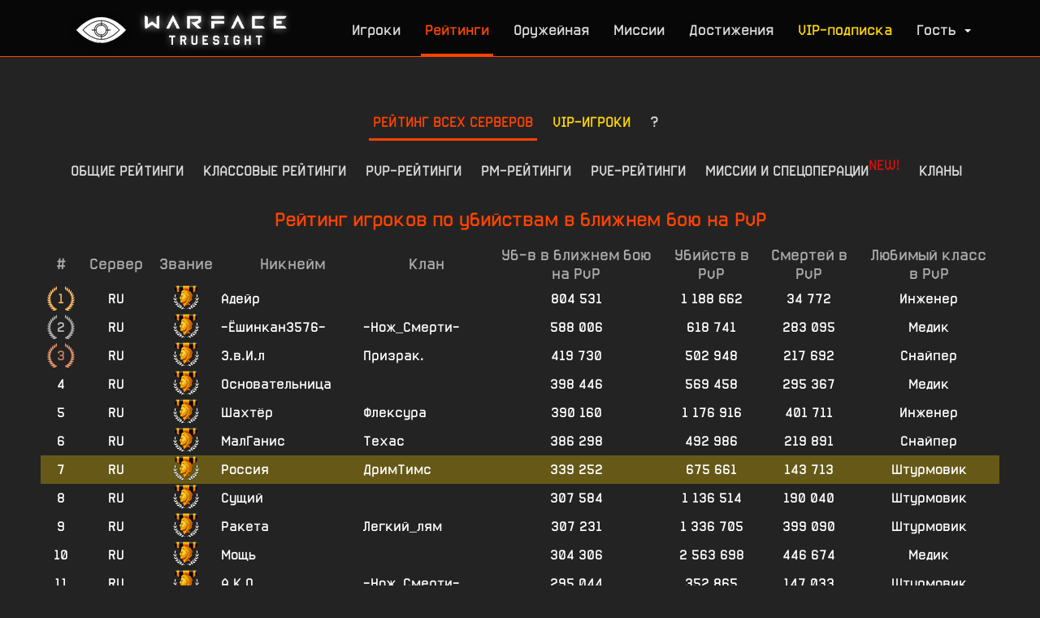

--- FILE ---
content_type: text/html; charset=UTF-8
request_url: https://wfts.su/top/pvpmelee
body_size: 19915
content:

<!DOCTYPE html>
<html>

<head>
	<meta charset="utf-8">
	<title>Warface TrueSight | Рейтинг игроков по убийствам в ближнем бою на PvP</title>
	<meta name="viewport" content="width=device-width, initial-scale=1.0, user-scalable=yes">
	<meta name="description" content="Warface TrueSight | Рейтинг игроков по убийствам в ближнем бою на PvP">
	<meta http-equiv="X-UA-Compatible" content="IE=edge">
	<meta http-equiv="cleartype" content="on">
	<meta name="MobileOptimized" content="320">
	<meta name="HandheldFriendly" content="True">
	<meta name="apple-mobile-web-app-capable" content="yes">
	<meta name="keywords" content="wfstats, wf stats, tracker, трекер, warface, true, sight, truesight, wf, stats, статистика игроков, стата, песок, профиль, шпион, api, ливы, фарм, песочница, элез, youtube, стат, рейтинг, truesite, tru site, тру, сайт, трусайт, тру сайт, варфейс">
	<meta property="og:site_name" content="Warface TrueSight">
	<meta property="og:description" content="Веб-сервис поиска расширенной статистики игроков Warface: PvP- и PvE-показатели, достижения, рейтинги и многое другое!">
	<meta property="og:image" content="https://cdn.wfts.su/ban3.jpg?1">
	<link type="image/x-icon" rel="shortcut icon" href="/favicon3.ico">
	<link type="text/css" rel="stylesheet" href="/css/style.css?5974">
	<link type="text/css" rel="stylesheet" href="/css/mobile-nav.css?6">
	<meta name="yandex-verification" content="1d73da2aa9a87db2" />
	<!-- Yandex.RTB -->
<script>window.yaContextCb=window.yaContextCb||[]</script>
<script src="https://yandex.ru/ads/system/context.js" async></script>
	<script src="https://ajax.googleapis.com/ajax/libs/jquery/2.2.2/jquery.min.js?1"></script>
	<script src="/js/AJAX.js?1"></script>
	<script src="/js/atom.js?1"></script>
	<script src="/js/LibCanvas.js?1"></script>
	<script src="/js/slideout.min.js?1"></script>
	<script src="/js/slideout-settings.js?4"></script>
	<script src="/js/responsiveslides.min.js?1"></script>
	<script src="/js/responsiveslides-settings.js?1"></script>
	<script src="/js/alerts.js?6"></script>
	<!--[if IE]>
	<script src="http://html5shiv.googlecode.com/svn/trunk/html5.js"></script>
	<![endif]-->
	<script src="//vk.com/js/api/openapi.js?140"></script>
	<script src="/js/mobile-nav.js?5" defer></script>
	
</head>

<body class="has-mobile-nav">
	<header>
		<div class="header-inner">
			<a class="brand" href="/"><img style="margin-top:-2%" src="/wfts.png" alt="Warface TrueSight"></a>

			<nav>
				<ul class="navigation-links nouser">
					<li><a href="/search" title="Поиск игроков и просмотр статистики">Игроки</a></li>
					<!--<li><a href="/clans" title="Кланы" style="color: #FFD700;">Кланы</a></li>-->
					<li><a href="/top/" title="Рейтинги по различным номинациям" class="active">Рейтинги</a></li>
					<li><a href="/armory" title="Оружие">Оружейная</a></li><li><a href="/missions" title="Миссии и спецоперации">Миссии</a></li>
					<li><a href="/achievements" title="Достижения Warface и рейтинги по их получнению среди игроков">Достижения</a></li>
					<li><a href="/vip" style="color: #FFD700 !important;" title="Приобрести VIP-подписку">VIP-подписка</a></li>
					<li><a class="js-slideout-toggle toggleMenu"><span>Гость<b class="caret"></b></span><span>Меню</span></a></li>
				</ul>
			</nav>
		</div>

	</header>
	<nav id="menu" class="slideout-menu" style="display: none;">

 		<section class="menu-section">
			<div class="menu-section-title">Вы вошли как гость</div>
			<ul class="menu-section-list">
				 <li><a href="/login" style="display: inline-block;">Вход</a> | <a href="/signup" style="display: inline-block;">Регистрация</a></li>
			</ul>
		</section>

		<section class="menu-section">
			<div class="menu-section-title">Разделы сайта</div>
			<ul class="menu-section-list">
				<li><a href="/">Главная</a></li>
				<li><a href="/search">Поиск статистики</a></li>
				<li><a href="/clan_search">Поиск кланов</a></li>
				<li><a href="/vip" style="color: #FFD700 !important;">VIP-подписка</a></li>
				<li><a href="/compare">Сравнение игроков</a></li>
				<li><a href="/match" style="color: #FFD700 !important;">Поиск по соответствию</a></li>
				<li><a href="/top/">Рейтинги игроков</a></li>
				<!-- <li><a href="/clans" style="color: #FFD700 !important;">Кланы</a></li>-->
				<li><a href="/missions">Миссии на сегодня</a></li>
				<li><a href="/maps">Карты</a></li>
				<li><a href="/armory">Оружейная</a></li>
				<li><a href="/operations">Спецоперации</a></li>
				<li><a href="/achievements">Достижения</a></li>
				<li><a href="/vip_players">VIP-игроки</a></li>
			</ul>
		</section>

		<section class="menu-section">
			<div class="menu-section-title">Рейтинги игроков</div>
			<ul class="menu-section-list">
				<li class="subtitle">Общие номинации</li>
				<li><a href="/top/rank">По опыту игры</a></li>
				<li><a href="/top/damage">По нанесенному урону</a></li>
				<li><a href="/top/undead">По воскрешаемости</a></li>

				<li class="subtitle">Классовые номинации</li>
				<li><a href="/top/ammo_restored">По пополненному БП</a></li>
				<li><a href="/top/heal">По восстановленным ОЗ</a></li>
				<li><a href="/top/resurrects">По реанимациям</a></li>
				<li><a href="/top/repair">По восстановленным ОБ</a></li>
				<li><a href="/top/claymore">По убийствам минами</a></li>

				<li class="subtitle">PvP-номинации</li>
				<li><a href="/top/pvpkills">По убийствам</a></li>
				<li><a href="/top/pvpkd">По соотношению У/С</a></li>
				<li><a href="/top/pvpstreak">По лучшей серии убийств</a></li>
				<li><a href="/top/pvpmelee">По убийствам в ближнем бою</a></li>
				<li><a href="/top/pvptks">По убийствам союзников</a></li>
				<li><a href="/top/pvpdeaths">По смертям</a></li>
				<li><a href="/top/pvpwins">По победам</a></li>
				<li><a href="/top/pvploses">По поражениям</a></li>
				<li><a href="/top/pvpkicked">По исключениям из боя</a></li>
				<li><a href="/top/pvpleaves">По покинутым боям</a></li>

				<li class="subtitle">PvE-номинации</li>
				<li><a href="/top/pvekills">По убийствам</a></li>
				<li><a href="/top/pvekd">По соотношению У/С</a></li>
				<li><a href="/top/pvestreak">По лучшей серии убийств</a></li>
				<li><a href="/top/pvemelee">По убийствам в ближнем бою</a></li>
				<li><a href="/top/pvetks">По убийствам союзников</a></li>
				<li><a href="/top/pvedeaths">По смертям</a></li>
				<li><a href="/top/pvewins">По пройденным миссиям</a></li>
				<li><a href="/top/pvekicked">По исключениям из миссий</a></li>
				<li><a href="/top/usedcoins">По использованным знакам</a></li>

				<li class="subtitle">Кланы</li>
				<li><a href="/top/old_clans">Старейшие кланы</a></li>
			</ul>
		</section>

		<section class="menu-section">
			<div class="menu-section-title">Связанные ссылки</div>
			<ul class="menu-section-list">
				<li><a href="/donate">Поддержать проект</a></li>
				<li><a href="https://vk.com/wfts_official" target="_blank">TrueSight ВКонтакте</a></li>
			</ul>
		</section>

	</nav>

	<div class="screencover" id="screencover_error" style="display: none;">
		<div class="floater"></div>
		<div class="alert" id="alert_error">

			<div class="alert-message">
				<span id="error_text"></span>
			</div>

			<div class="alert-response" id="alert_response_buttons">
				<a class="btn" id="alert_accept" onclick="closealert()">Принять</a>
			</div>

		</div>
	</div>



	
	<div class="content">
	    <div class="content-inner">
<div style='max-height: 120px; max-width: 850px; overflow: hidden; padding: 10px; position: relative; margin: 0 auto; margin-bottom: 10px'>
<!-- Yandex.RTB R-A-272616-16 -->
<div id="yandex_rtb_R-A-272616-16"></div>
<script>
window.yaContextCb.push(()=>{
	Ya.Context.AdvManager.render({
		"blockId": "R-A-272616-16",
		"renderTo": "yandex_rtb_R-A-272616-16"
	})
})
</script>
</div>
        <script>document.getElementById("pvp").checked = true</script>
        

		<div class="sections">
			<a href="pvpmelee" class="active">Рейтинг всех серверов</a>
			<a href="/vip_players" style="color: #FFD700 !important;">VIP-игроки</a>
			<input type="checkbox" id="toggle"><label for="toggle">?</label>

			<div class="description"><p>На этой странице отображаются рейтинги в различных номинациях среди игроков, статистика которых была сохранена в базе TrueSight (то есть среди игроков, которые когда-либо были найдены через поиск). В каждой номинации учитываются игроки всех серверов, что позволяет выявить лучших из лучших среди всех игроков Warface. Также рейтинг предусматривает «антиноминации» &mdash; такие номинации, в которых выявляются «лучшие из лучших» по отрицательным показателям статистики.</p><p>Все номинации разделены по категориям в зависимости от режима игры, что позволяет определить лучших игроков как в PvP, так и в PvE. Номинации, которые отражают общий уровень игры и уровень игры за классы, вынесены отдельно.</p><p>Чтобы рейтинги были более честными, в некоторых номинациях происходит исключение игроков по определенным критериям, о чем всегда можно узнать на странице номинации. <!--Суть и описание номинаций также отражены на соответсвующих страницах.--></p><p><b style="color: #F40;">ВАЖНО!</b> В рейтинге отображается статистика игроков на момент их последнего обнаружения через страницу поиска. Таким образом, статистика в рейтинге может немного отличаться от актуальной на данный момент.</p><p>Игроки, последний поиск которых дал неудачный результат (скрытый/неактивный/несуществующий профиль), исключаются из рейтингов. Данное изменение не распространяется на рейтинг VIP-пользователей. Возврат в рейтинги осуществляется соответственно после удачного поиска.</p></div>
		</div>

<style>
.sections a {
	display: inline-block;
	margin: 0 10px 0 0;
	font-size: 1.144em;
	line-height: 30px;
	color: #DBDCDE;
	text-transform: uppercase;
	padding: 5px 5px;
}


.sections label {
	margin: 0 10px 0 0;
}

.sections input.active#common[type="radio"] ~ label[for="common"],
.sections input.active#classes[type="radio"] ~ label[for="classes"],
.sections input.active#pvp[type="radio"] ~ label[for="pvp"],
.sections input.active#rm[type="radio"] ~ label[for="rm"],
.sections input.active#pve[type="radio"] ~ label[for="pve"],
.sections input.active#clans[type="radio"] ~ label[for="clans"],
.sections input.active#special[type="radio"] ~ label[for="special"],
.sections input.active#special_missions[type="radio"] ~ label[for="special_missions"] {
	border-bottom: 3px solid #F40;
	color: #F40 !important;
	opacity: 0.9;
}

.sections input#common[type="radio"]:checked ~ label[for="common"],
.sections input#classes[type="radio"]:checked ~ label[for="classes"],
.sections input#pvp[type="radio"]:checked ~ label[for="pvp"],
.sections input#rm[type="radio"]:checked ~ label[for="rm"],
.sections input#pve[type="radio"]:checked ~ label[for="pve"],
.sections input#clans[type="radio"]:checked ~ label[for="clans"],
.sections input#special[type="radio"]:checked ~ label[for="special"],
.sections input#special_missions[type="radio"]:checked ~ label[for="special_missions"],
.rm-nominations input#rm_s8[type="radio"]:checked ~ label[for="rm_s8"],
.rm-nominations input#rm_s9[type="radio"]:checked ~ label[for="rm_s9"],
.rm-nominations input#rm_s10[type="radio"]:checked ~ label[for="rm_s10"],
.rm-nominations input#rm_s11[type="radio"]:checked ~ label[for="rm_s11"],
.rm-nominations input#rm_s12[type="radio"]:checked ~ label[for="rm_s12"],
.rm-nominations input#rm_s13[type="radio"]:checked ~ label[for="rm_s13"],
.rm-nominations input#rm_s14[type="radio"]:checked ~ label[for="rm_s14"] {
	border-bottom: 3px solid #F40;
	color: #F40 !important;
	opacity: 1;
}

.sections .common-nominations,
.sections .classes-nominations,
.sections .pvp-nominations,
.sections .rm-nominations,
.sections .rm-s8-nominations,
.sections .rm-s9-nominations,
.sections .rm-s10-nominations,
.sections .rm-s11-nominations,
.sections .rm-s12-nominations,
.sections .rm-s13-nominations,
.sections .rm-s14-nominations,
.sections .pve-nominations,
.sections .clans-nominations,
.sections .special-nominations,
.sections .special_missions-nominations {
    display: none;
}
 
.sections input#common[type="radio"]:checked ~ .common-nominations,
.sections input#classes[type="radio"]:checked ~ .classes-nominations,
.sections input#pvp[type="radio"]:checked ~ .pvp-nominations,
.sections input#rm[type="radio"]:checked ~ .rm-nominations,
.sections input#pve[type="radio"]:checked ~ .pve-nominations,
.sections input#clans[type="radio"]:checked ~ .clans-nominations,
.sections input#special[type="radio"]:checked ~ .special-nominations,
.sections input#special_missions[type="radio"]:checked ~ .special_missions-nominations {
    display: block;
}

.rm-nominations input#rm_s8[type="radio"]:checked ~ .rm-s8-nominations,
.rm-nominations input#rm_s9[type="radio"]:checked ~ .rm-s9-nominations,
.rm-nominations input#rm_s10[type="radio"]:checked ~ .rm-s10-nominations,
.rm-nominations input#rm_s11[type="radio"]:checked ~ .rm-s11-nominations,
.rm-nominations input#rm_s12[type="radio"]:checked ~ .rm-s12-nominations,
.rm-nominations input#rm_s13[type="radio"]:checked ~ .rm-s13-nominations,
.rm-nominations input#rm_s14[type="radio"]:checked ~ .rm-s14-nominations {
    display: block;
}

.rm-main-separator {
    text-align: center;
    color: #ccc;
    font-size: 12px;
    margin: 8px 0 8px 0;
    opacity: 0.6;
}

.rm-separator {
    text-align: center;
    color: #ccc;
    font-size: 12px;
    margin: 8px 0 4px 0;
    opacity: 0.6;
    display: none;
}

.rm-nominations input[type="radio"]:checked ~ .rm-separator {
    display: block;
}

.sections input[type="radio"] {
	display: none;
}
</style>

		<div class="sections wrong-width">
			<input type="radio" name="nominations" id="common"><label for="common">Общие рейтинги</label>
			<input type="radio" name="nominations" id="classes"><label for="classes">Классовые рейтинги</label>
			<input type="radio" name="nominations" id="pvp"><label for="pvp">PvP-рейтинги</label>
			<input type="radio" name="nominations" id="rm"><label for="rm">РМ-рейтинги</label>
			<input type="radio" name="nominations" id="pve"><label for="pve">PvE-рейтинги</label>
						<input type="radio" name="nominations" id="special_missions"><label for="special_missions">Миссии и спецоперации<sup style="color: #d11010;">NEW!</sup></label>
			<input type="radio" name="nominations" id="clans"><label for="clans">Кланы</label>
			

			<div class="sections common-nominations">
				<!-- <a href="rank">По опыту игры</a> -->
				<a href="damage">По нанесенному урону</a>
				<a href="undead">По воскрешаемости</a>
				<a href="/achievements">По достижениям</a>
				<a href="achievement_leaders">По игрокам-лидерам по достижениям</a>
				<a href="achievement_owners">По количеству достижений</a>
			</div>

			<div class="sections classes-nominations">
				<a href="ammo_restored">По пополненному БП</a>
				<a href="heal">По восстановленным ОЗ</a>
				<a href="resurrects">По реанимациям</a>
				<a href="repair">По восстановленным ОБ</a>
				<a href="claymore">По убийствам минами</a>
			</div>

			<div class="sections pvp-nominations">
			    <!--<a href="pvp_quickplay_skill">По скиллу</a>-->
				<a href="pvpkills">По убийствам</a>
				<a href="pvpkd">По соотношению У/С</a>
				<a href="pvpstreak">По лучшей серии убийств</a>
				<a class="active" href="pvpmelee">По убийствам в ближнем бою</a>
				<a href="pvptks">По убийствам союзников</a>
				<a href="pvpdeaths">По смертям</a>
				<a href="pvpwins">По победам</a>
				<a href="pvploses">По поражениям</a>
				<a href="pvpkicked">По исключениям из боя</a>
				<a href="pvpleaves">По покинутым боям</a>
			</div>

			<div class="sections rm-nominations">
				<div class="rm-main-separator">▼</div>
				<input type="radio" name="rm_seasons" id="rm_s8"><label for="rm_s8">Сезон 8</label>
				<input type="radio" name="rm_seasons" id="rm_s9"><label for="rm_s9">Сезон 9</label>
				<input type="radio" name="rm_seasons" id="rm_s10"><label for="rm_s10">Сезон 10</label>
				<input type="radio" name="rm_seasons" id="rm_s11"><label for="rm_s11">Сезон 11</label>
				<input type="radio" name="rm_seasons" id="rm_s12"><label for="rm_s12">Сезон 12</label>
				<input type="radio" name="rm_seasons" id="rm_s13"><label for="rm_s13">Сезон 13</label>
				<input type="radio" name="rm_seasons" id="rm_s14"><label for="rm_s14">Сезон 14</label>

				<div class="rm-separator">▼</div>

                <div class="sections rm-s8-nominations">
                    <a href="rm_kills_s8">По убийствам</a>
                    <a href="rm_wins_s8">По победам</a>
                    <a href="rm_kd_s8">По У/С</a>
                </div>
                <div class="sections rm-s9-nominations">
                    <a href="rm_kills_s9">По убийствам</a>
                    <a href="rm_wins_s9">По победам</a>
                    <a href="rm_kd_s9">По У/С</a>
                </div>
                <div class="sections rm-s10-nominations">
                    <a href="rm_kills_s10">По убийствам</a>
                    <a href="rm_wins_s10">По победам</a>
                    <a href="rm_kd_s10">По У/С</a>
                </div>
                <div class="sections rm-s11-nominations">
                    <a href="rm_kills_s11">По убийствам</a>
                    <a href="rm_wins_s11">По победам</a>
                    <a href="rm_kd_s11">По У/С</a>
                </div>
                <div class="sections rm-s12-nominations">
                    <a href="rm_kills_s12">По убийствам</a>
                    <a href="rm_wins_s12">По победам</a>
                    <a href="rm_kd_s12">По У/С</a>
                </div>
                <div class="sections rm-s13-nominations">
                    <a href="rm_kills_s13">По убийствам</a>
                    <a href="rm_wins_s13">По победам</a>
                    <a href="rm_kd_s13">По У/С</a>
                </div>
                <div class="sections rm-s14-nominations">
                    <a href="rm_kills_s14">По убийствам</a>
                    <a href="rm_wins_s14">По победам</a>
                    <a href="rm_kd_s14">По У/С</a>
                </div>
			</div>

			<div class="sections pve-nominations">
				<a href="pvekills">По убийствам</a>
				<a href="pvekd">По соотношению У/С</a>
				<a href="pvestreak">По лучшей серии убийств</a>
				<a href="pvemelee">По убийствам в ближнем бою</a>
				<a href="pvetks">По убийствам союзников</a>
				<a href="pvedeaths">По смертям</a>
				<a href="pvewins">По пройденным миссиям</a>
				<a href="pvekicked">По исключениям из миссий</a>
				<a href="usedcoins">По использованным знакам</a>
				<a href="pveleaves">По покинутым миссиям</a>
			</div>

			<div class="sections special_missions-nominations">
				<!-- <a href="trainingmissions">Тренировка</a>-->
				<a href="easymissions">Легко</a>
				<a href="normalmissions">Сложно</a>
				<a href="hardmissions">Профи</a>
				<a href="anubishard2">Затмение [профи]</a>
				<a href="volcanosurvival">Вулкан [хардкор]</a>
				<a href="volcanohard">Вулкан [профи]</a>
				<a href="survival">Белая акула</a>
				<a href="chernobylhard">Припять [профи]</a>
				<a href="japanhard">Восход [профи]</a>
				<a href="anubishard">Анубис [профи]</a>
				<a href="icebreakerhard">Ледокол [профи]</a>
				<a href="marshard">Марс [профи]</a>
				<!-- <a href="pve_arena">Гидра</a> -->
				<a href="pve_arenahard">Гидра [профи]</a>
				<!-- <a href="blackwood">Операция Blackwood</a> -->
				<!-- <a href="swarm">Рой</a> -->
				<a href="swarmhard">Рой [профи]</a>
				<a href="heisthard">Ограбление [профи]</a>
				<a href="midgardhard">Фьорд [профи]</a>
				<a href="asgardhard">Ночной город [профи]</a>
				<a href="areshard">Цитадель [профи]<sup style="color: #d11010;">NEW!</sup></a>
				<a href="whitesharkhard">Белая акула [профи]</a>
				<a href="blackwoodhard">Операция Blackwood [профи]</a>
			
				<!-- 
				<a>Опасный эксперимент</a>
				<a>Снежный Бастион</a>
				<a>Черная акула</a> -->
			</div>

			<div class="sections clans-nominations">
				<!--<a href="clans">Рейтинг кланов</a>-->
				<a href="old_clans">Старейшие кланы</a>
			</div>


		</div>
		<div class="nomination-top">
			<table>
				<tr>
					<td colspan="10">
						<h3>Рейтинг игроков по убийствам в ближнем бою на PvP</h3>
						
					</td>
				</tr>
	 			<tr class="header">
<th class="position">#</th>                    <th class="server">Сервер</th>                    <th class="rank">Звание</th>                    <th class="nickname">Никнейм</th>                    <th class="clan_name">Клан</th>                    <th class="pvpmelee">Уб-в в ближнем бою на PvP</th>                    <th class="pvpkills">Убийств в PvP</th>                    <th class="pvpdeaths">Смертей в PvP</th>                    <th class="favclass">Любимый класс в PvP</th>
</tr>            <tr class="position_1">
                <td class="position">1</td>
                                    <td class="server">RU</a></td>                    <td class="rank"><span style="background-position: 0 calc((1 - 100)*32px);"></span></td>                    <td class="nickname"><a href="/profile/Адейр" target="_blank">Адейр</a></td>                    <td class="clan"><span>Клан: </span><a href="/clan_members/" target="_blank"></a></td>                    <td class="heal"><span>Восстановлено ОЗ: </span>804 531</td>                    <td class="pvpkills"><span>Убийств на PvP: </span>1 188 662</td>                    <td class="pvpdeaths"><span>Смертей на PvP: </span>34 772</td>                    <td class="favclass"><span>Любимый класс на PvP: </span>Инженер</td>
            </tr>            <tr class="position_2">
                <td class="position">2</td>
                                    <td class="server">RU</a></td>                    <td class="rank"><span style="background-position: 0 calc((1 - 100)*32px);"></span></td>                    <td class="nickname"><a href="/profile/-Ёшинкан3576-" target="_blank">-Ёшинкан3576-</a></td>                    <td class="clan"><span>Клан: </span><a href="/clan_members/-Нож_Смерти-" target="_blank">-Нож_Смерти-</a></td>                    <td class="heal"><span>Восстановлено ОЗ: </span>588 006</td>                    <td class="pvpkills"><span>Убийств на PvP: </span>618 741</td>                    <td class="pvpdeaths"><span>Смертей на PvP: </span>283 095</td>                    <td class="favclass"><span>Любимый класс на PvP: </span>Медик</td>
            </tr>            <tr class="position_3">
                <td class="position">3</td>
                                    <td class="server">RU</a></td>                    <td class="rank"><span style="background-position: 0 calc((1 - 100)*32px);"></span></td>                    <td class="nickname"><a href="/profile/Э.в.И.л" target="_blank">Э.в.И.л</a></td>                    <td class="clan"><span>Клан: </span><a href="/clan_members/Призрак." target="_blank">Призрак.</a></td>                    <td class="heal"><span>Восстановлено ОЗ: </span>419 730</td>                    <td class="pvpkills"><span>Убийств на PvP: </span>502 948</td>                    <td class="pvpdeaths"><span>Смертей на PvP: </span>217 692</td>                    <td class="favclass"><span>Любимый класс на PvP: </span>Снайпер</td>
            </tr>            <tr class="position_4">
                <td class="position">4</td>
                                    <td class="server">RU</a></td>                    <td class="rank"><span style="background-position: 0 calc((1 - 100)*32px);"></span></td>                    <td class="nickname"><a href="/profile/Основательница" target="_blank">Основательница</a></td>                    <td class="clan"><span>Клан: </span><a href="/clan_members/" target="_blank"></a></td>                    <td class="heal"><span>Восстановлено ОЗ: </span>398 446</td>                    <td class="pvpkills"><span>Убийств на PvP: </span>569 458</td>                    <td class="pvpdeaths"><span>Смертей на PvP: </span>295 367</td>                    <td class="favclass"><span>Любимый класс на PvP: </span>Медик</td>
            </tr>            <tr class="position_5">
                <td class="position">5</td>
                                    <td class="server">RU</a></td>                    <td class="rank"><span style="background-position: 0 calc((1 - 100)*32px);"></span></td>                    <td class="nickname"><a href="/profile/Шахтёр" target="_blank">Шахтёр</a></td>                    <td class="clan"><span>Клан: </span><a href="/clan_members/Флексура" target="_blank">Флексура</a></td>                    <td class="heal"><span>Восстановлено ОЗ: </span>390 160</td>                    <td class="pvpkills"><span>Убийств на PvP: </span>1 176 916</td>                    <td class="pvpdeaths"><span>Смертей на PvP: </span>401 711</td>                    <td class="favclass"><span>Любимый класс на PvP: </span>Инженер</td>
            </tr>            <tr class="position_6">
                <td class="position">6</td>
                                    <td class="server">RU</a></td>                    <td class="rank"><span style="background-position: 0 calc((1 - 100)*32px);"></span></td>                    <td class="nickname"><a href="/profile/МалГанис" target="_blank">МалГанис</a></td>                    <td class="clan"><span>Клан: </span><a href="/clan_members/Техас" target="_blank">Техас</a></td>                    <td class="heal"><span>Восстановлено ОЗ: </span>386 298</td>                    <td class="pvpkills"><span>Убийств на PvP: </span>492 986</td>                    <td class="pvpdeaths"><span>Смертей на PvP: </span>219 891</td>                    <td class="favclass"><span>Любимый класс на PvP: </span>Снайпер</td>
            </tr>            <tr class="gold position_7">
                <td class="position">7</td>
                                    <td class="server">RU</a></td>                    <td class="rank"><span style="background-position: 0 calc((1 - 100)*32px);"></span></td>                    <td class="nickname"><a href="/profile/Россия" target="_blank">Россия</a></td>                    <td class="clan"><span>Клан: </span><a href="/clan_members/ДримТимс" target="_blank">ДримТимс</a></td>                    <td class="heal"><span>Восстановлено ОЗ: </span>339 252</td>                    <td class="pvpkills"><span>Убийств на PvP: </span>675 661</td>                    <td class="pvpdeaths"><span>Смертей на PvP: </span>143 713</td>                    <td class="favclass"><span>Любимый класс на PvP: </span>Штурмовик</td>
            </tr>            <tr class="position_8">
                <td class="position">8</td>
                                    <td class="server">RU</a></td>                    <td class="rank"><span style="background-position: 0 calc((1 - 100)*32px);"></span></td>                    <td class="nickname"><a href="/profile/Сущий" target="_blank">Сущий</a></td>                    <td class="clan"><span>Клан: </span><a href="/clan_members/" target="_blank"></a></td>                    <td class="heal"><span>Восстановлено ОЗ: </span>307 584</td>                    <td class="pvpkills"><span>Убийств на PvP: </span>1 136 514</td>                    <td class="pvpdeaths"><span>Смертей на PvP: </span>190 040</td>                    <td class="favclass"><span>Любимый класс на PvP: </span>Штурмовик</td>
            </tr>            <tr class="position_9">
                <td class="position">9</td>
                                    <td class="server">RU</a></td>                    <td class="rank"><span style="background-position: 0 calc((1 - 100)*32px);"></span></td>                    <td class="nickname"><a href="/profile/Ракета" target="_blank">Ракета</a></td>                    <td class="clan"><span>Клан: </span><a href="/clan_members/Легкий_лям" target="_blank">Легкий_лям</a></td>                    <td class="heal"><span>Восстановлено ОЗ: </span>307 231</td>                    <td class="pvpkills"><span>Убийств на PvP: </span>1 336 705</td>                    <td class="pvpdeaths"><span>Смертей на PvP: </span>399 090</td>                    <td class="favclass"><span>Любимый класс на PvP: </span>Штурмовик</td>
            </tr>            <tr class="position_10">
                <td class="position">10</td>
                                    <td class="server">RU</a></td>                    <td class="rank"><span style="background-position: 0 calc((1 - 100)*32px);"></span></td>                    <td class="nickname"><a href="/profile/Мощь" target="_blank">Мощь</a></td>                    <td class="clan"><span>Клан: </span><a href="/clan_members/" target="_blank"></a></td>                    <td class="heal"><span>Восстановлено ОЗ: </span>304 306</td>                    <td class="pvpkills"><span>Убийств на PvP: </span>2 563 698</td>                    <td class="pvpdeaths"><span>Смертей на PvP: </span>446 674</td>                    <td class="favclass"><span>Любимый класс на PvP: </span>Медик</td>
            </tr>            <tr class="position_11">
                <td class="position">11</td>
                                    <td class="server">RU</a></td>                    <td class="rank"><span style="background-position: 0 calc((1 - 100)*32px);"></span></td>                    <td class="nickname"><a href="/profile/А.К.О" target="_blank">А.К.О</a></td>                    <td class="clan"><span>Клан: </span><a href="/clan_members/-Нож_Смерти-" target="_blank">-Нож_Смерти-</a></td>                    <td class="heal"><span>Восстановлено ОЗ: </span>295 044</td>                    <td class="pvpkills"><span>Убийств на PvP: </span>352 865</td>                    <td class="pvpdeaths"><span>Смертей на PvP: </span>147 033</td>                    <td class="favclass"><span>Любимый класс на PvP: </span>Штурмовик</td>
            </tr>            <tr class="position_12">
                <td class="position">12</td>
                                    <td class="server">RU</a></td>                    <td class="rank"><span style="background-position: 0 calc((1 - 100)*32px);"></span></td>                    <td class="nickname"><a href="/profile/ЯеГГае" target="_blank">ЯеГГае</a></td>                    <td class="clan"><span>Клан: </span><a href="/clan_members/Техас" target="_blank">Техас</a></td>                    <td class="heal"><span>Восстановлено ОЗ: </span>287 566</td>                    <td class="pvpkills"><span>Убийств на PvP: </span>295 212</td>                    <td class="pvpdeaths"><span>Смертей на PvP: </span>127 047</td>                    <td class="favclass"><span>Любимый класс на PvP: </span>Медик</td>
            </tr>            <tr class="position_13">
                <td class="position">13</td>
                                    <td class="server">RU</a></td>                    <td class="rank"><span style="background-position: 0 calc((1 - 100)*32px);"></span></td>                    <td class="nickname"><a href="/profile/Чупака6ра" target="_blank">Чупака6ра</a></td>                    <td class="clan"><span>Клан: </span><a href="/clan_members/_ОТНИМАЮТ_ХЛЕБ_" target="_blank">_ОТНИМАЮТ_ХЛЕБ_</a></td>                    <td class="heal"><span>Восстановлено ОЗ: </span>281 862</td>                    <td class="pvpkills"><span>Убийств на PvP: </span>537 427</td>                    <td class="pvpdeaths"><span>Смертей на PvP: </span>224 181</td>                    <td class="favclass"><span>Любимый класс на PvP: </span>Медик</td>
            </tr>            <tr class="position_14">
                <td class="position">14</td>
                                    <td class="server">RU</a></td>                    <td class="rank"><span style="background-position: 0 calc((1 - 65)*32px);"></span></td>                    <td class="nickname"><a href="/profile/Кембридж" target="_blank">Кембридж</a></td>                    <td class="clan"><span>Клан: </span><a href="/clan_members/" target="_blank"></a></td>                    <td class="heal"><span>Восстановлено ОЗ: </span>261 559</td>                    <td class="pvpkills"><span>Убийств на PvP: </span>319 066</td>                    <td class="pvpdeaths"><span>Смертей на PvP: </span>17 415</td>                    <td class="favclass"><span>Любимый класс на PvP: </span>Штурмовик</td>
            </tr>            <tr class="position_15">
                <td class="position">15</td>
                                    <td class="server">RU</a></td>                    <td class="rank"><span style="background-position: 0 calc((1 - 100)*32px);"></span></td>                    <td class="nickname"><a href="/profile/8АПРЕЛЯ" target="_blank">8АПРЕЛЯ</a></td>                    <td class="clan"><span>Клан: </span><a href="/clan_members/Медиа" target="_blank">Медиа</a></td>                    <td class="heal"><span>Восстановлено ОЗ: </span>255 647</td>                    <td class="pvpkills"><span>Убийств на PvP: </span>756 778</td>                    <td class="pvpdeaths"><span>Смертей на PvP: </span>242 450</td>                    <td class="favclass"><span>Любимый класс на PvP: </span>Штурмовик</td>
            </tr>            <tr class="position_16">
                <td class="position">16</td>
                                    <td class="server">RU</a></td>                    <td class="rank"><span style="background-position: 0 calc((1 - 100)*32px);"></span></td>                    <td class="nickname"><a href="/profile/С.Е.Р.Е.Г.А-144" target="_blank">С.Е.Р.Е.Г.А-144</a></td>                    <td class="clan"><span>Клан: </span><a href="/clan_members/" target="_blank"></a></td>                    <td class="heal"><span>Восстановлено ОЗ: </span>234 686</td>                    <td class="pvpkills"><span>Убийств на PvP: </span>412 456</td>                    <td class="pvpdeaths"><span>Смертей на PvP: </span>309 793</td>                    <td class="favclass"><span>Любимый класс на PvP: </span>Медик</td>
            </tr>            <tr class="position_17">
                <td class="position">17</td>
                                    <td class="server">RU</a></td>                    <td class="rank"><span style="background-position: 0 calc((1 - 100)*32px);"></span></td>                    <td class="nickname"><a href="/profile/.РОЖДЕСТВО...." target="_blank">.РОЖДЕСТВО....</a></td>                    <td class="clan"><span>Клан: </span><a href="/clan_members/.-_-Легион-_-." target="_blank">.-_-Легион-_-.</a></td>                    <td class="heal"><span>Восстановлено ОЗ: </span>227 475</td>                    <td class="pvpkills"><span>Убийств на PvP: </span>386 185</td>                    <td class="pvpdeaths"><span>Смертей на PvP: </span>12 114</td>                    <td class="favclass"><span>Любимый класс на PvP: </span>Штурмовик</td>
            </tr>            <tr class="position_18">
                <td class="position">18</td>
                                    <td class="server">RU</a></td>                    <td class="rank"><span style="background-position: 0 calc((1 - 100)*32px);"></span></td>                    <td class="nickname"><a href="/profile/Альтерэго" target="_blank">Альтерэго</a></td>                    <td class="clan"><span>Клан: </span><a href="/clan_members/Грех" target="_blank">Грех</a></td>                    <td class="heal"><span>Восстановлено ОЗ: </span>217 436</td>                    <td class="pvpkills"><span>Убийств на PvP: </span>448 491</td>                    <td class="pvpdeaths"><span>Смертей на PvP: </span>306 261</td>                    <td class="favclass"><span>Любимый класс на PvP: </span>Медик</td>
            </tr>            <tr class="position_19">
                <td class="position">19</td>
                                    <td class="server">RU</a></td>                    <td class="rank"><span style="background-position: 0 calc((1 - 100)*32px);"></span></td>                    <td class="nickname"><a href="/profile/Кунари" target="_blank">Кунари</a></td>                    <td class="clan"><span>Клан: </span><a href="/clan_members/Злодей" target="_blank">Злодей</a></td>                    <td class="heal"><span>Восстановлено ОЗ: </span>213 879</td>                    <td class="pvpkills"><span>Убийств на PvP: </span>290 341</td>                    <td class="pvpdeaths"><span>Смертей на PvP: </span>166 231</td>                    <td class="favclass"><span>Любимый класс на PvP: </span>Штурмовик</td>
            </tr>            <tr class="position_20">
                <td class="position">20</td>
                                    <td class="server">RU</a></td>                    <td class="rank"><span style="background-position: 0 calc((1 - 100)*32px);"></span></td>                    <td class="nickname"><a href="/profile/3латоуст" target="_blank">3латоуст</a></td>                    <td class="clan"><span>Клан: </span><a href="/clan_members/Имидж" target="_blank">Имидж</a></td>                    <td class="heal"><span>Восстановлено ОЗ: </span>206 399</td>                    <td class="pvpkills"><span>Убийств на PvP: </span>379 735</td>                    <td class="pvpdeaths"><span>Смертей на PvP: </span>311 963</td>                    <td class="favclass"><span>Любимый класс на PvP: </span>Снайпер</td>
            </tr>            <tr class="position_21">
                <td class="position">21</td>
                                    <td class="server">RU</a></td>                    <td class="rank"><span style="background-position: 0 calc((1 - 100)*32px);"></span></td>                    <td class="nickname"><a href="/profile/я_добрая_фея_" target="_blank">я_добрая_фея_</a></td>                    <td class="clan"><span>Клан: </span><a href="/clan_members/_порядочные_люди" target="_blank">_порядочные_люди</a></td>                    <td class="heal"><span>Восстановлено ОЗ: </span>203 792</td>                    <td class="pvpkills"><span>Убийств на PvP: </span>223 992</td>                    <td class="pvpdeaths"><span>Смертей на PvP: </span>122 215</td>                    <td class="favclass"><span>Любимый класс на PvP: </span>Медик</td>
            </tr>            <tr class="position_22">
                <td class="position">22</td>
                                    <td class="server">RU</a></td>                    <td class="rank"><span style="background-position: 0 calc((1 - 100)*32px);"></span></td>                    <td class="nickname"><a href="/profile/-задрот21" target="_blank">-задрот21</a></td>                    <td class="clan"><span>Клан: </span><a href="/clan_members/Экосистема" target="_blank">Экосистема</a></td>                    <td class="heal"><span>Восстановлено ОЗ: </span>202 477</td>                    <td class="pvpkills"><span>Убийств на PvP: </span>493 517</td>                    <td class="pvpdeaths"><span>Смертей на PvP: </span>152 544</td>                    <td class="favclass"><span>Любимый класс на PvP: </span>Штурмовик</td>
            </tr>            <tr class="position_23">
                <td class="position">23</td>
                                    <td class="server">RU</a></td>                    <td class="rank"><span style="background-position: 0 calc((1 - 100)*32px);"></span></td>                    <td class="nickname"><a href="/profile/Вэйс" target="_blank">Вэйс</a></td>                    <td class="clan"><span>Клан: </span><a href="/clan_members/Аргентум-Клаб" target="_blank">Аргентум-Клаб</a></td>                    <td class="heal"><span>Восстановлено ОЗ: </span>200 685</td>                    <td class="pvpkills"><span>Убийств на PvP: </span>306 140</td>                    <td class="pvpdeaths"><span>Смертей на PvP: </span>255 810</td>                    <td class="favclass"><span>Любимый класс на PvP: </span>Снайпер</td>
            </tr>            <tr class="position_24">
                <td class="position">24</td>
                                    <td class="server">RU</a></td>                    <td class="rank"><span style="background-position: 0 calc((1 - 100)*32px);"></span></td>                    <td class="nickname"><a href="/profile/Вентура-О_о" target="_blank">Вентура-О_о</a></td>                    <td class="clan"><span>Клан: </span><a href="/clan_members/Эскар_ЧР" target="_blank">Эскар_ЧР</a></td>                    <td class="heal"><span>Восстановлено ОЗ: </span>200 258</td>                    <td class="pvpkills"><span>Убийств на PvP: </span>573 615</td>                    <td class="pvpdeaths"><span>Смертей на PvP: </span>342 667</td>                    <td class="favclass"><span>Любимый класс на PvP: </span>Медик</td>
            </tr>            <tr class="position_25">
                <td class="position">25</td>
                                    <td class="server">RU</a></td>                    <td class="rank"><span style="background-position: 0 calc((1 - 100)*32px);"></span></td>                    <td class="nickname"><a href="/profile/Александр_Тюнер" target="_blank">Александр_Тюнер</a></td>                    <td class="clan"><span>Клан: </span><a href="/clan_members/-Нож_Смерти-" target="_blank">-Нож_Смерти-</a></td>                    <td class="heal"><span>Восстановлено ОЗ: </span>193 717</td>                    <td class="pvpkills"><span>Убийств на PvP: </span>233 307</td>                    <td class="pvpdeaths"><span>Смертей на PvP: </span>123 233</td>                    <td class="favclass"><span>Любимый класс на PvP: </span>Медик</td>
            </tr>            <tr class="position_26">
                <td class="position">26</td>
                                    <td class="server">RU</a></td>                    <td class="rank"><span style="background-position: 0 calc((1 - 100)*32px);"></span></td>                    <td class="nickname"><a href="/profile/К1аум" target="_blank">К1аум</a></td>                    <td class="clan"><span>Клан: </span><a href="/clan_members/ЛЕС0РУБЫ" target="_blank">ЛЕС0РУБЫ</a></td>                    <td class="heal"><span>Восстановлено ОЗ: </span>191 768</td>                    <td class="pvpkills"><span>Убийств на PvP: </span>382 802</td>                    <td class="pvpdeaths"><span>Смертей на PvP: </span>128 464</td>                    <td class="favclass"><span>Любимый класс на PvP: </span>Штурмовик</td>
            </tr>            <tr class="position_27">
                <td class="position">27</td>
                                    <td class="server">RU</a></td>                    <td class="rank"><span style="background-position: 0 calc((1 - 100)*32px);"></span></td>                    <td class="nickname"><a href="/profile/Женёк_Ликвидатор" target="_blank">Женёк_Ликвидатор</a></td>                    <td class="clan"><span>Клан: </span><a href="/clan_members/Иттрий" target="_blank">Иттрий</a></td>                    <td class="heal"><span>Восстановлено ОЗ: </span>187 170</td>                    <td class="pvpkills"><span>Убийств на PvP: </span>567 554</td>                    <td class="pvpdeaths"><span>Смертей на PvP: </span>542 633</td>                    <td class="favclass"><span>Любимый класс на PvP: </span>Медик</td>
            </tr>            <tr class="position_28">
                <td class="position">28</td>
                                    <td class="server">RU</a></td>                    <td class="rank"><span style="background-position: 0 calc((1 - 100)*32px);"></span></td>                    <td class="nickname"><a href="/profile/Майот" target="_blank">Майот</a></td>                    <td class="clan"><span>Клан: </span><a href="/clan_members/Жалоба" target="_blank">Жалоба</a></td>                    <td class="heal"><span>Восстановлено ОЗ: </span>186 753</td>                    <td class="pvpkills"><span>Убийств на PvP: </span>281 390</td>                    <td class="pvpdeaths"><span>Смертей на PvP: </span>35 037</td>                    <td class="favclass"><span>Любимый класс на PvP: </span>Штурмовик</td>
            </tr>            <tr class="position_29">
                <td class="position">29</td>
                                    <td class="server">RU</a></td>                    <td class="rank"><span style="background-position: 0 calc((1 - 100)*32px);"></span></td>                    <td class="nickname"><a href="/profile/Тоэр" target="_blank">Тоэр</a></td>                    <td class="clan"><span>Клан: </span><a href="/clan_members/Успех" target="_blank">Успех</a></td>                    <td class="heal"><span>Восстановлено ОЗ: </span>178 641</td>                    <td class="pvpkills"><span>Убийств на PvP: </span>933 149</td>                    <td class="pvpdeaths"><span>Смертей на PvP: </span>218 481</td>                    <td class="favclass"><span>Любимый класс на PvP: </span>Медик</td>
            </tr>            <tr class="position_30">
                <td class="position">30</td>
                                    <td class="server">RU</a></td>                    <td class="rank"><span style="background-position: 0 calc((1 - 100)*32px);"></span></td>                    <td class="nickname"><a href="/profile/наглый-892" target="_blank">наглый-892</a></td>                    <td class="clan"><span>Клан: </span><a href="/clan_members/__КОРОЛЬ_НОЖЕЙ__" target="_blank">__КОРОЛЬ_НОЖЕЙ__</a></td>                    <td class="heal"><span>Восстановлено ОЗ: </span>177 251</td>                    <td class="pvpkills"><span>Убийств на PvP: </span>178 689</td>                    <td class="pvpdeaths"><span>Смертей на PvP: </span>110 384</td>                    <td class="favclass"><span>Любимый класс на PvP: </span>Медик</td>
            </tr>            <tr class="position_31">
                <td class="position">31</td>
                                    <td class="server">RU</a></td>                    <td class="rank"><span style="background-position: 0 calc((1 - 100)*32px);"></span></td>                    <td class="nickname"><a href="/profile/БАНДИАТИ3М" target="_blank">БАНДИАТИ3М</a></td>                    <td class="clan"><span>Клан: </span><a href="/clan_members/.Астралис.." target="_blank">.Астралис..</a></td>                    <td class="heal"><span>Восстановлено ОЗ: </span>167 467</td>                    <td class="pvpkills"><span>Убийств на PvP: </span>219 688</td>                    <td class="pvpdeaths"><span>Смертей на PvP: </span>35 807</td>                    <td class="favclass"><span>Любимый класс на PvP: </span>Штурмовик</td>
            </tr>            <tr class="position_32">
                <td class="position">32</td>
                                    <td class="server">RU</a></td>                    <td class="rank"><span style="background-position: 0 calc((1 - 100)*32px);"></span></td>                    <td class="nickname"><a href="/profile/ПесочнаяТварь" target="_blank">ПесочнаяТварь</a></td>                    <td class="clan"><span>Клан: </span><a href="/clan_members/" target="_blank"></a></td>                    <td class="heal"><span>Восстановлено ОЗ: </span>157 888</td>                    <td class="pvpkills"><span>Убийств на PvP: </span>374 356</td>                    <td class="pvpdeaths"><span>Смертей на PvP: </span>317 101</td>                    <td class="favclass"><span>Любимый класс на PvP: </span>Медик</td>
            </tr>            <tr class="position_33">
                <td class="position">33</td>
                                    <td class="server">RU</a></td>                    <td class="rank"><span style="background-position: 0 calc((1 - 100)*32px);"></span></td>                    <td class="nickname"><a href="/profile/Перемещение" target="_blank">Перемещение</a></td>                    <td class="clan"><span>Клан: </span><a href="/clan_members/" target="_blank"></a></td>                    <td class="heal"><span>Восстановлено ОЗ: </span>157 158</td>                    <td class="pvpkills"><span>Убийств на PvP: </span>266 454</td>                    <td class="pvpdeaths"><span>Смертей на PvP: </span>124 189</td>                    <td class="favclass"><span>Любимый класс на PvP: </span>Штурмовик</td>
            </tr>            <tr class="position_34">
                <td class="position">34</td>
                                    <td class="server">RU</a></td>                    <td class="rank"><span style="background-position: 0 calc((1 - 100)*32px);"></span></td>                    <td class="nickname"><a href="/profile/Лакшеги" target="_blank">Лакшеги</a></td>                    <td class="clan"><span>Клан: </span><a href="/clan_members/Экосистема" target="_blank">Экосистема</a></td>                    <td class="heal"><span>Восстановлено ОЗ: </span>156 940</td>                    <td class="pvpkills"><span>Убийств на PvP: </span>415 747</td>                    <td class="pvpdeaths"><span>Смертей на PvP: </span>111 944</td>                    <td class="favclass"><span>Любимый класс на PvP: </span>Штурмовик</td>
            </tr>            <tr class="position_35">
                <td class="position">35</td>
                                    <td class="server">RU</a></td>                    <td class="rank"><span style="background-position: 0 calc((1 - 100)*32px);"></span></td>                    <td class="nickname"><a href="/profile/Линвэй" target="_blank">Линвэй</a></td>                    <td class="clan"><span>Клан: </span><a href="/clan_members/Варяг" target="_blank">Варяг</a></td>                    <td class="heal"><span>Восстановлено ОЗ: </span>155 588</td>                    <td class="pvpkills"><span>Убийств на PvP: </span>371 460</td>                    <td class="pvpdeaths"><span>Смертей на PvP: </span>253 958</td>                    <td class="favclass"><span>Любимый класс на PvP: </span>Медик</td>
            </tr>            <tr class="position_36">
                <td class="position">36</td>
                                    <td class="server">RU</a></td>                    <td class="rank"><span style="background-position: 0 calc((1 - 100)*32px);"></span></td>                    <td class="nickname"><a href="/profile/Боец9875765" target="_blank">Боец9875765</a></td>                    <td class="clan"><span>Клан: </span><a href="/clan_members/не-злите-девок" target="_blank">не-злите-девок</a></td>                    <td class="heal"><span>Восстановлено ОЗ: </span>155 345</td>                    <td class="pvpkills"><span>Убийств на PvP: </span>258 461</td>                    <td class="pvpdeaths"><span>Смертей на PvP: </span>209 725</td>                    <td class="favclass"><span>Любимый класс на PvP: </span>Медик</td>
            </tr>            <tr class="position_37">
                <td class="position">37</td>
                                    <td class="server">RU</a></td>                    <td class="rank"><span style="background-position: 0 calc((1 - 100)*32px);"></span></td>                    <td class="nickname"><a href="/profile/Волк_05-95_Вор" target="_blank">Волк_05-95_Вор</a></td>                    <td class="clan"><span>Клан: </span><a href="/clan_members/Свинья" target="_blank">Свинья</a></td>                    <td class="heal"><span>Восстановлено ОЗ: </span>154 850</td>                    <td class="pvpkills"><span>Убийств на PvP: </span>1 701 959</td>                    <td class="pvpdeaths"><span>Смертей на PvP: </span>112 195</td>                    <td class="favclass"><span>Любимый класс на PvP: </span>Штурмовик</td>
            </tr>            <tr class="position_38">
                <td class="position">38</td>
                                    <td class="server">RU</a></td>                    <td class="rank"><span style="background-position: 0 calc((1 - 100)*32px);"></span></td>                    <td class="nickname"><a href="/profile/-АЛЛИГАТОР-57" target="_blank">-АЛЛИГАТОР-57</a></td>                    <td class="clan"><span>Клан: </span><a href="/clan_members/-Х.И.Щ.Н.И.К.-" target="_blank">-Х.И.Щ.Н.И.К.-</a></td>                    <td class="heal"><span>Восстановлено ОЗ: </span>153 195</td>                    <td class="pvpkills"><span>Убийств на PvP: </span>385 721</td>                    <td class="pvpdeaths"><span>Смертей на PvP: </span>360 544</td>                    <td class="favclass"><span>Любимый класс на PvP: </span>Медик</td>
            </tr>            <tr class="position_39">
                <td class="position">39</td>
                                    <td class="server">RU</a></td>                    <td class="rank"><span style="background-position: 0 calc((1 - 100)*32px);"></span></td>                    <td class="nickname"><a href="/profile/Вещество" target="_blank">Вещество</a></td>                    <td class="clan"><span>Клан: </span><a href="/clan_members/Тупое_Клан" target="_blank">Тупое_Клан</a></td>                    <td class="heal"><span>Восстановлено ОЗ: </span>152 283</td>                    <td class="pvpkills"><span>Убийств на PvP: </span>241 068</td>                    <td class="pvpdeaths"><span>Смертей на PvP: </span>133 944</td>                    <td class="favclass"><span>Любимый класс на PvP: </span>Штурмовик</td>
            </tr>            <tr class="position_40">
                <td class="position">40</td>
                                    <td class="server">RU</a></td>                    <td class="rank"><span style="background-position: 0 calc((1 - 100)*32px);"></span></td>                    <td class="nickname"><a href="/profile/Боец399491165318" target="_blank">Боец399491165318</a></td>                    <td class="clan"><span>Клан: </span><a href="/clan_members/Бенц" target="_blank">Бенц</a></td>                    <td class="heal"><span>Восстановлено ОЗ: </span>149 507</td>                    <td class="pvpkills"><span>Убийств на PvP: </span>642 926</td>                    <td class="pvpdeaths"><span>Смертей на PvP: </span>73 699</td>                    <td class="favclass"><span>Любимый класс на PvP: </span>Штурмовик</td>
            </tr>            <tr class="position_41">
                <td class="position">41</td>
                                    <td class="server">RU</a></td>                    <td class="rank"><span style="background-position: 0 calc((1 - 100)*32px);"></span></td>                    <td class="nickname"><a href="/profile/---Йошимитсу---" target="_blank">---Йошимитсу---</a></td>                    <td class="clan"><span>Клан: </span><a href="/clan_members/_Фарм_на_Ботах_" target="_blank">_Фарм_на_Ботах_</a></td>                    <td class="heal"><span>Восстановлено ОЗ: </span>148 656</td>                    <td class="pvpkills"><span>Убийств на PvP: </span>363 995</td>                    <td class="pvpdeaths"><span>Смертей на PvP: </span>118 529</td>                    <td class="favclass"><span>Любимый класс на PvP: </span>Инженер</td>
            </tr>            <tr class="position_42">
                <td class="position">42</td>
                                    <td class="server">RU</a></td>                    <td class="rank"><span style="background-position: 0 calc((1 - 90)*32px);"></span></td>                    <td class="nickname"><a href="/profile/СкайК78" target="_blank">СкайК78</a></td>                    <td class="clan"><span>Клан: </span><a href="/clan_members/" target="_blank"></a></td>                    <td class="heal"><span>Восстановлено ОЗ: </span>148 248</td>                    <td class="pvpkills"><span>Убийств на PvP: </span>580 791</td>                    <td class="pvpdeaths"><span>Смертей на PvP: </span>313 974</td>                    <td class="favclass"><span>Любимый класс на PvP: </span>Снайпер</td>
            </tr>            <tr class="position_43">
                <td class="position">43</td>
                                    <td class="server">RU</a></td>                    <td class="rank"><span style="background-position: 0 calc((1 - 100)*32px);"></span></td>                    <td class="nickname"><a href="/profile/МитроМакс" target="_blank">МитроМакс</a></td>                    <td class="clan"><span>Клан: </span><a href="/clan_members/Злодейки" target="_blank">Злодейки</a></td>                    <td class="heal"><span>Восстановлено ОЗ: </span>148 083</td>                    <td class="pvpkills"><span>Убийств на PvP: </span>601 204</td>                    <td class="pvpdeaths"><span>Смертей на PvP: </span>94 017</td>                    <td class="favclass"><span>Любимый класс на PvP: </span>Медик</td>
            </tr>            <tr class="position_44">
                <td class="position">44</td>
                                    <td class="server">RU</a></td>                    <td class="rank"><span style="background-position: 0 calc((1 - 100)*32px);"></span></td>                    <td class="nickname"><a href="/profile/Мосюся" target="_blank">Мосюся</a></td>                    <td class="clan"><span>Клан: </span><a href="/clan_members/Лайтлайф" target="_blank">Лайтлайф</a></td>                    <td class="heal"><span>Восстановлено ОЗ: </span>147 586</td>                    <td class="pvpkills"><span>Убийств на PvP: </span>834 710</td>                    <td class="pvpdeaths"><span>Смертей на PvP: </span>259 936</td>                    <td class="favclass"><span>Любимый класс на PvP: </span>Снайпер</td>
            </tr>            <tr class="gold position_45">
                <td class="position">45</td>
                                    <td class="server">RU</a></td>                    <td class="rank"><span style="background-position: 0 calc((1 - 100)*32px);"></span></td>                    <td class="nickname"><a href="/profile/Кломми" target="_blank">Кломми</a></td>                    <td class="clan"><span>Клан: </span><a href="/clan_members/РэдЛэйбл" target="_blank">РэдЛэйбл</a></td>                    <td class="heal"><span>Восстановлено ОЗ: </span>146 129</td>                    <td class="pvpkills"><span>Убийств на PvP: </span>1 512 594</td>                    <td class="pvpdeaths"><span>Смертей на PvP: </span>429 097</td>                    <td class="favclass"><span>Любимый класс на PvP: </span>Медик</td>
            </tr>            <tr class="gold position_46">
                <td class="position">46</td>
                                    <td class="server">RU</a></td>                    <td class="rank"><span style="background-position: 0 calc((1 - 100)*32px);"></span></td>                    <td class="nickname"><a href="/profile/Кладбище" target="_blank">Кладбище</a></td>                    <td class="clan"><span>Клан: </span><a href="/clan_members/Убийство" target="_blank">Убийство</a></td>                    <td class="heal"><span>Восстановлено ОЗ: </span>142 094</td>                    <td class="pvpkills"><span>Убийств на PvP: </span>598 725</td>                    <td class="pvpdeaths"><span>Смертей на PvP: </span>145 101</td>                    <td class="favclass"><span>Любимый класс на PvP: </span>Снайпер</td>
            </tr>            <tr class="position_47">
                <td class="position">47</td>
                                    <td class="server">RU</a></td>                    <td class="rank"><span style="background-position: 0 calc((1 - 100)*32px);"></span></td>                    <td class="nickname"><a href="/profile/Улыбчатый" target="_blank">Улыбчатый</a></td>                    <td class="clan"><span>Клан: </span><a href="/clan_members/" target="_blank"></a></td>                    <td class="heal"><span>Восстановлено ОЗ: </span>140 508</td>                    <td class="pvpkills"><span>Убийств на PvP: </span>212 849</td>                    <td class="pvpdeaths"><span>Смертей на PvP: </span>36 077</td>                    <td class="favclass"><span>Любимый класс на PvP: </span>Штурмовик</td>
            </tr>            <tr class="position_48">
                <td class="position">48</td>
                                    <td class="server">RU</a></td>                    <td class="rank"><span style="background-position: 0 calc((1 - 100)*32px);"></span></td>                    <td class="nickname"><a href="/profile/Групповуха" target="_blank">Групповуха</a></td>                    <td class="clan"><span>Клан: </span><a href="/clan_members/Идол" target="_blank">Идол</a></td>                    <td class="heal"><span>Восстановлено ОЗ: </span>139 545</td>                    <td class="pvpkills"><span>Убийств на PvP: </span>284 619</td>                    <td class="pvpdeaths"><span>Смертей на PvP: </span>61 874</td>                    <td class="favclass"><span>Любимый класс на PvP: </span>Штурмовик</td>
            </tr>            <tr class="position_49">
                <td class="position">49</td>
                                    <td class="server">RU</a></td>                    <td class="rank"><span style="background-position: 0 calc((1 - 98)*32px);"></span></td>                    <td class="nickname"><a href="/profile/джамес." target="_blank">джамес.</a></td>                    <td class="clan"><span>Клан: </span><a href="/clan_members/" target="_blank"></a></td>                    <td class="heal"><span>Восстановлено ОЗ: </span>139 178</td>                    <td class="pvpkills"><span>Убийств на PvP: </span>455 186</td>                    <td class="pvpdeaths"><span>Смертей на PvP: </span>372 011</td>                    <td class="favclass"><span>Любимый класс на PvP: </span>Штурмовик</td>
            </tr>            <tr class="position_50">
                <td class="position">50</td>
                                    <td class="server">RU</a></td>                    <td class="rank"><span style="background-position: 0 calc((1 - 100)*32px);"></span></td>                    <td class="nickname"><a href="/profile/_ХИ-РУ-РГ_" target="_blank">_ХИ-РУ-РГ_</a></td>                    <td class="clan"><span>Клан: </span><a href="/clan_members/.Помни_о_Жизни." target="_blank">.Помни_о_Жизни.</a></td>                    <td class="heal"><span>Восстановлено ОЗ: </span>136 659</td>                    <td class="pvpkills"><span>Убийств на PvP: </span>188 135</td>                    <td class="pvpdeaths"><span>Смертей на PvP: </span>131 647</td>                    <td class="favclass"><span>Любимый класс на PvP: </span>Снайпер</td>
            </tr>            <tr class="position_51">
                <td class="position">51</td>
                                    <td class="server">RU</a></td>                    <td class="rank"><span style="background-position: 0 calc((1 - 100)*32px);"></span></td>                    <td class="nickname"><a href="/profile/Малахольность" target="_blank">Малахольность</a></td>                    <td class="clan"><span>Клан: </span><a href="/clan_members/Легкая" target="_blank">Легкая</a></td>                    <td class="heal"><span>Восстановлено ОЗ: </span>136 512</td>                    <td class="pvpkills"><span>Убийств на PvP: </span>266 111</td>                    <td class="pvpdeaths"><span>Смертей на PvP: </span>213 251</td>                    <td class="favclass"><span>Любимый класс на PvP: </span>Медик</td>
            </tr>            <tr class="gold position_52">
                <td class="position">52</td>
                                    <td class="server">RU</a></td>                    <td class="rank"><span style="background-position: 0 calc((1 - 100)*32px);"></span></td>                    <td class="nickname"><a href="/profile/Магия" target="_blank">Магия</a></td>                    <td class="clan"><span>Клан: </span><a href="/clan_members/Мрак" target="_blank">Мрак</a></td>                    <td class="heal"><span>Восстановлено ОЗ: </span>134 134</td>                    <td class="pvpkills"><span>Убийств на PvP: </span>370 543</td>                    <td class="pvpdeaths"><span>Смертей на PvP: </span>58 664</td>                    <td class="favclass"><span>Любимый класс на PvP: </span>Штурмовик</td>
            </tr>            <tr class="position_53">
                <td class="position">53</td>
                                    <td class="server">RU</a></td>                    <td class="rank"><span style="background-position: 0 calc((1 - 100)*32px);"></span></td>                    <td class="nickname"><a href="/profile/_Тактик" target="_blank">_Тактик</a></td>                    <td class="clan"><span>Клан: </span><a href="/clan_members/Души_Мертвых" target="_blank">Души_Мертвых</a></td>                    <td class="heal"><span>Восстановлено ОЗ: </span>131 263</td>                    <td class="pvpkills"><span>Убийств на PvP: </span>256 851</td>                    <td class="pvpdeaths"><span>Смертей на PvP: </span>194 434</td>                    <td class="favclass"><span>Любимый класс на PvP: </span>Медик</td>
            </tr>            <tr class="position_54">
                <td class="position">54</td>
                                    <td class="server">RU</a></td>                    <td class="rank"><span style="background-position: 0 calc((1 - 100)*32px);"></span></td>                    <td class="nickname"><a href="/profile/Дейсис" target="_blank">Дейсис</a></td>                    <td class="clan"><span>Клан: </span><a href="/clan_members/Алетисар" target="_blank">Алетисар</a></td>                    <td class="heal"><span>Восстановлено ОЗ: </span>130 868</td>                    <td class="pvpkills"><span>Убийств на PvP: </span>214 711</td>                    <td class="pvpdeaths"><span>Смертей на PvP: </span>158 792</td>                    <td class="favclass"><span>Любимый класс на PvP: </span>Медик</td>
            </tr>            <tr class="position_55">
                <td class="position">55</td>
                                    <td class="server">RU</a></td>                    <td class="rank"><span style="background-position: 0 calc((1 - 100)*32px);"></span></td>                    <td class="nickname"><a href="/profile/хХх.виталя.хХх" target="_blank">хХх.виталя.хХх</a></td>                    <td class="clan"><span>Клан: </span><a href="/clan_members/Энлайт" target="_blank">Энлайт</a></td>                    <td class="heal"><span>Восстановлено ОЗ: </span>130 306</td>                    <td class="pvpkills"><span>Убийств на PvP: </span>550 946</td>                    <td class="pvpdeaths"><span>Смертей на PvP: </span>435 159</td>                    <td class="favclass"><span>Любимый класс на PvP: </span>Штурмовик</td>
            </tr>            <tr class="position_56">
                <td class="position">56</td>
                                    <td class="server">RU</a></td>                    <td class="rank"><span style="background-position: 0 calc((1 - 100)*32px);"></span></td>                    <td class="nickname"><a href="/profile/-Геркулес68_" target="_blank">-Геркулес68_</a></td>                    <td class="clan"><span>Клан: </span><a href="/clan_members/ХХХ-ЖМЖ-ХХХ" target="_blank">ХХХ-ЖМЖ-ХХХ</a></td>                    <td class="heal"><span>Восстановлено ОЗ: </span>129 899</td>                    <td class="pvpkills"><span>Убийств на PvP: </span>262 293</td>                    <td class="pvpdeaths"><span>Смертей на PvP: </span>279 966</td>                    <td class="favclass"><span>Любимый класс на PvP: </span>Медик</td>
            </tr>            <tr class="position_57">
                <td class="position">57</td>
                                    <td class="server">RU</a></td>                    <td class="rank"><span style="background-position: 0 calc((1 - 100)*32px);"></span></td>                    <td class="nickname"><a href="/profile/Экосистема" target="_blank">Экосистема</a></td>                    <td class="clan"><span>Клан: </span><a href="/clan_members/" target="_blank"></a></td>                    <td class="heal"><span>Восстановлено ОЗ: </span>128 041</td>                    <td class="pvpkills"><span>Убийств на PvP: </span>748 543</td>                    <td class="pvpdeaths"><span>Смертей на PvP: </span>48 791</td>                    <td class="favclass"><span>Любимый класс на PvP: </span>Медик</td>
            </tr>            <tr class="position_58">
                <td class="position">58</td>
                                    <td class="server">RU</a></td>                    <td class="rank"><span style="background-position: 0 calc((1 - 100)*32px);"></span></td>                    <td class="nickname"><a href="/profile/Адидас" target="_blank">Адидас</a></td>                    <td class="clan"><span>Клан: </span><a href="/clan_members/Папа" target="_blank">Папа</a></td>                    <td class="heal"><span>Восстановлено ОЗ: </span>127 400</td>                    <td class="pvpkills"><span>Убийств на PvP: </span>320 206</td>                    <td class="pvpdeaths"><span>Смертей на PvP: </span>103 992</td>                    <td class="favclass"><span>Любимый класс на PvP: </span>Штурмовик</td>
            </tr>            <tr class="position_59">
                <td class="position">59</td>
                                    <td class="server">RU</a></td>                    <td class="rank"><span style="background-position: 0 calc((1 - 100)*32px);"></span></td>                    <td class="nickname"><a href="/profile/_О_НИЛ_" target="_blank">_О_НИЛ_</a></td>                    <td class="clan"><span>Клан: </span><a href="/clan_members/" target="_blank"></a></td>                    <td class="heal"><span>Восстановлено ОЗ: </span>125 191</td>                    <td class="pvpkills"><span>Убийств на PvP: </span>183 878</td>                    <td class="pvpdeaths"><span>Смертей на PvP: </span>119 584</td>                    <td class="favclass"><span>Любимый класс на PvP: </span>Снайпер</td>
            </tr>            <tr class="position_60">
                <td class="position">60</td>
                                    <td class="server">RU</a></td>                    <td class="rank"><span style="background-position: 0 calc((1 - 100)*32px);"></span></td>                    <td class="nickname"><a href="/profile/Галерея" target="_blank">Галерея</a></td>                    <td class="clan"><span>Клан: </span><a href="/clan_members/Кровью" target="_blank">Кровью</a></td>                    <td class="heal"><span>Восстановлено ОЗ: </span>124 356</td>                    <td class="pvpkills"><span>Убийств на PvP: </span>392 316</td>                    <td class="pvpdeaths"><span>Смертей на PvP: </span>195 040</td>                    <td class="favclass"><span>Любимый класс на PvP: </span>Штурмовик</td>
            </tr>            <tr class="position_61">
                <td class="position">61</td>
                                    <td class="server">RU</a></td>                    <td class="rank"><span style="background-position: 0 calc((1 - 100)*32px);"></span></td>                    <td class="nickname"><a href="/profile/Моторокер" target="_blank">Моторокер</a></td>                    <td class="clan"><span>Клан: </span><a href="/clan_members/Мясорубка" target="_blank">Мясорубка</a></td>                    <td class="heal"><span>Восстановлено ОЗ: </span>121 775</td>                    <td class="pvpkills"><span>Убийств на PvP: </span>198 447</td>                    <td class="pvpdeaths"><span>Смертей на PvP: </span>108 040</td>                    <td class="favclass"><span>Любимый класс на PvP: </span>Снайпер</td>
            </tr>            <tr class="position_62">
                <td class="position">62</td>
                                    <td class="server">RU</a></td>                    <td class="rank"><span style="background-position: 0 calc((1 - 94)*32px);"></span></td>                    <td class="nickname"><a href="/profile/Я.Люблю.Вику" target="_blank">Я.Люблю.Вику</a></td>                    <td class="clan"><span>Клан: </span><a href="/clan_members/-Нож_Смерти-" target="_blank">-Нож_Смерти-</a></td>                    <td class="heal"><span>Восстановлено ОЗ: </span>120 194</td>                    <td class="pvpkills"><span>Убийств на PvP: </span>128 523</td>                    <td class="pvpdeaths"><span>Смертей на PvP: </span>74 146</td>                    <td class="favclass"><span>Любимый класс на PvP: </span>Снайпер</td>
            </tr>            <tr class="position_63">
                <td class="position">63</td>
                                    <td class="server">RU</a></td>                    <td class="rank"><span style="background-position: 0 calc((1 - 100)*32px);"></span></td>                    <td class="nickname"><a href="/profile/Пауэрпафф" target="_blank">Пауэрпафф</a></td>                    <td class="clan"><span>Клан: </span><a href="/clan_members/Эскалейд" target="_blank">Эскалейд</a></td>                    <td class="heal"><span>Восстановлено ОЗ: </span>119 697</td>                    <td class="pvpkills"><span>Убийств на PvP: </span>483 711</td>                    <td class="pvpdeaths"><span>Смертей на PvP: </span>181 459</td>                    <td class="favclass"><span>Любимый класс на PvP: </span>Штурмовик</td>
            </tr>            <tr class="position_64">
                <td class="position">64</td>
                                    <td class="server">RU</a></td>                    <td class="rank"><span style="background-position: 0 calc((1 - 100)*32px);"></span></td>                    <td class="nickname"><a href="/profile/ставр1976" target="_blank">ставр1976</a></td>                    <td class="clan"><span>Клан: </span><a href="/clan_members/-Хорошие..люди-" target="_blank">-Хорошие..люди-</a></td>                    <td class="heal"><span>Восстановлено ОЗ: </span>119 668</td>                    <td class="pvpkills"><span>Убийств на PvP: </span>381 442</td>                    <td class="pvpdeaths"><span>Смертей на PvP: </span>401 007</td>                    <td class="favclass"><span>Любимый класс на PvP: </span>Медик</td>
            </tr>            <tr class="position_65">
                <td class="position">65</td>
                                    <td class="server">RU</a></td>                    <td class="rank"><span style="background-position: 0 calc((1 - 96)*32px);"></span></td>                    <td class="nickname"><a href="/profile/Пилигрим_" target="_blank">Пилигрим_</a></td>                    <td class="clan"><span>Клан: </span><a href="/clan_members/" target="_blank"></a></td>                    <td class="heal"><span>Восстановлено ОЗ: </span>118 797</td>                    <td class="pvpkills"><span>Убийств на PvP: </span>262 674</td>                    <td class="pvpdeaths"><span>Смертей на PvP: </span>206 979</td>                    <td class="favclass"><span>Любимый класс на PvP: </span>Инженер</td>
            </tr>            <tr class="position_66">
                <td class="position">66</td>
                                    <td class="server">RU</a></td>                    <td class="rank"><span style="background-position: 0 calc((1 - 100)*32px);"></span></td>                    <td class="nickname"><a href="/profile/Нэйм" target="_blank">Нэйм</a></td>                    <td class="clan"><span>Клан: </span><a href="/clan_members/Техас" target="_blank">Техас</a></td>                    <td class="heal"><span>Восстановлено ОЗ: </span>117 792</td>                    <td class="pvpkills"><span>Убийств на PvP: </span>248 480</td>                    <td class="pvpdeaths"><span>Смертей на PvP: </span>170 837</td>                    <td class="favclass"><span>Любимый класс на PvP: </span>Штурмовик</td>
            </tr>            <tr class="position_67">
                <td class="position">67</td>
                                    <td class="server">RU</a></td>                    <td class="rank"><span style="background-position: 0 calc((1 - 100)*32px);"></span></td>                    <td class="nickname"><a href="/profile/многоточие" target="_blank">многоточие</a></td>                    <td class="clan"><span>Клан: </span><a href="/clan_members/-Нож_Смерти-" target="_blank">-Нож_Смерти-</a></td>                    <td class="heal"><span>Восстановлено ОЗ: </span>117 069</td>                    <td class="pvpkills"><span>Убийств на PvP: </span>194 012</td>                    <td class="pvpdeaths"><span>Смертей на PvP: </span>130 476</td>                    <td class="favclass"><span>Любимый класс на PvP: </span>Медик</td>
            </tr>            <tr class="position_68">
                <td class="position">68</td>
                                    <td class="server">RU</a></td>                    <td class="rank"><span style="background-position: 0 calc((1 - 100)*32px);"></span></td>                    <td class="nickname"><a href="/profile/__-.Ш.м.Е.л.ь-__" target="_blank">__-.Ш.м.Е.л.ь-__</a></td>                    <td class="clan"><span>Клан: </span><a href="/clan_members/50_К.О.Р.О.Л.Е.Й" target="_blank">50_К.О.Р.О.Л.Е.Й</a></td>                    <td class="heal"><span>Восстановлено ОЗ: </span>116 360</td>                    <td class="pvpkills"><span>Убийств на PvP: </span>127 558</td>                    <td class="pvpdeaths"><span>Смертей на PvP: </span>73 389</td>                    <td class="favclass"><span>Любимый класс на PvP: </span>Инженер</td>
            </tr>            <tr class="position_69">
                <td class="position">69</td>
                                    <td class="server">RU</a></td>                    <td class="rank"><span style="background-position: 0 calc((1 - 100)*32px);"></span></td>                    <td class="nickname"><a href="/profile/адам1981" target="_blank">адам1981</a></td>                    <td class="clan"><span>Клан: </span><a href="/clan_members/Кышь-По-Норам" target="_blank">Кышь-По-Норам</a></td>                    <td class="heal"><span>Восстановлено ОЗ: </span>115 694</td>                    <td class="pvpkills"><span>Убийств на PvP: </span>1 225 255</td>                    <td class="pvpdeaths"><span>Смертей на PvP: </span>527 217</td>                    <td class="favclass"><span>Любимый класс на PvP: </span>Штурмовик</td>
            </tr>            <tr class="position_70">
                <td class="position">70</td>
                                    <td class="server">RU</a></td>                    <td class="rank"><span style="background-position: 0 calc((1 - 100)*32px);"></span></td>                    <td class="nickname"><a href="/profile/-Марвелс-" target="_blank">-Марвелс-</a></td>                    <td class="clan"><span>Клан: </span><a href="/clan_members/" target="_blank"></a></td>                    <td class="heal"><span>Восстановлено ОЗ: </span>114 964</td>                    <td class="pvpkills"><span>Убийств на PvP: </span>147 050</td>                    <td class="pvpdeaths"><span>Смертей на PvP: </span>77 205</td>                    <td class="favclass"><span>Любимый класс на PvP: </span>Снайпер</td>
            </tr>            <tr class="position_71">
                <td class="position">71</td>
                                    <td class="server">RU</a></td>                    <td class="rank"><span style="background-position: 0 calc((1 - 100)*32px);"></span></td>                    <td class="nickname"><a href="/profile/у_Чёрного_моря" target="_blank">у_Чёрного_моря</a></td>                    <td class="clan"><span>Клан: </span><a href="/clan_members/_порядочные_люди" target="_blank">_порядочные_люди</a></td>                    <td class="heal"><span>Восстановлено ОЗ: </span>112 611</td>                    <td class="pvpkills"><span>Убийств на PvP: </span>355 208</td>                    <td class="pvpdeaths"><span>Смертей на PvP: </span>293 568</td>                    <td class="favclass"><span>Любимый класс на PvP: </span>Штурмовик</td>
            </tr>            <tr class="position_72">
                <td class="position">72</td>
                                    <td class="server">RU</a></td>                    <td class="rank"><span style="background-position: 0 calc((1 - 100)*32px);"></span></td>                    <td class="nickname"><a href="/profile/Бзйн" target="_blank">Бзйн</a></td>                    <td class="clan"><span>Клан: </span><a href="/clan_members/" target="_blank"></a></td>                    <td class="heal"><span>Восстановлено ОЗ: </span>112 233</td>                    <td class="pvpkills"><span>Убийств на PvP: </span>292 439</td>                    <td class="pvpdeaths"><span>Смертей на PvP: </span>217 541</td>                    <td class="favclass"><span>Любимый класс на PvP: </span>Штурмовик</td>
            </tr>            <tr class="position_73">
                <td class="position">73</td>
                                    <td class="server">RU</a></td>                    <td class="rank"><span style="background-position: 0 calc((1 - 100)*32px);"></span></td>                    <td class="nickname"><a href="/profile/Милосердная" target="_blank">Милосердная</a></td>                    <td class="clan"><span>Клан: </span><a href="/clan_members/" target="_blank"></a></td>                    <td class="heal"><span>Восстановлено ОЗ: </span>111 452</td>                    <td class="pvpkills"><span>Убийств на PvP: </span>226 864</td>                    <td class="pvpdeaths"><span>Смертей на PvP: </span>159 185</td>                    <td class="favclass"><span>Любимый класс на PvP: </span>Медик</td>
            </tr>            <tr class="position_74">
                <td class="position">74</td>
                                    <td class="server">RU</a></td>                    <td class="rank"><span style="background-position: 0 calc((1 - 100)*32px);"></span></td>                    <td class="nickname"><a href="/profile/-_-_-Элис-_-_-_" target="_blank">-_-_-Элис-_-_-_</a></td>                    <td class="clan"><span>Клан: </span><a href="/clan_members/__СКАЗОЧНИКИ__" target="_blank">__СКАЗОЧНИКИ__</a></td>                    <td class="heal"><span>Восстановлено ОЗ: </span>109 033</td>                    <td class="pvpkills"><span>Убийств на PvP: </span>116 059</td>                    <td class="pvpdeaths"><span>Смертей на PvP: </span>78 082</td>                    <td class="favclass"><span>Любимый класс на PvP: </span>Медик</td>
            </tr>            <tr class="position_75">
                <td class="position">75</td>
                                    <td class="server">RU</a></td>                    <td class="rank"><span style="background-position: 0 calc((1 - 100)*32px);"></span></td>                    <td class="nickname"><a href="/profile/Гуря-01" target="_blank">Гуря-01</a></td>                    <td class="clan"><span>Клан: </span><a href="/clan_members/" target="_blank"></a></td>                    <td class="heal"><span>Восстановлено ОЗ: </span>108 436</td>                    <td class="pvpkills"><span>Убийств на PvP: </span>227 390</td>                    <td class="pvpdeaths"><span>Смертей на PvP: </span>158 774</td>                    <td class="favclass"><span>Любимый класс на PvP: </span>Снайпер</td>
            </tr>            <tr class="position_76">
                <td class="position">76</td>
                                    <td class="server">RU</a></td>                    <td class="rank"><span style="background-position: 0 calc((1 - 100)*32px);"></span></td>                    <td class="nickname"><a href="/profile/Цешк" target="_blank">Цешк</a></td>                    <td class="clan"><span>Клан: </span><a href="/clan_members/Бугорыч" target="_blank">Бугорыч</a></td>                    <td class="heal"><span>Восстановлено ОЗ: </span>105 716</td>                    <td class="pvpkills"><span>Убийств на PvP: </span>455 241</td>                    <td class="pvpdeaths"><span>Смертей на PvP: </span>222 816</td>                    <td class="favclass"><span>Любимый класс на PvP: </span>Штурмовик</td>
            </tr>            <tr class="position_77">
                <td class="position">77</td>
                                    <td class="server">RU</a></td>                    <td class="rank"><span style="background-position: 0 calc((1 - 100)*32px);"></span></td>                    <td class="nickname"><a href="/profile/-МИРАЖ--" target="_blank">-МИРАЖ--</a></td>                    <td class="clan"><span>Клан: </span><a href="/clan_members/" target="_blank"></a></td>                    <td class="heal"><span>Восстановлено ОЗ: </span>105 142</td>                    <td class="pvpkills"><span>Убийств на PvP: </span>124 633</td>                    <td class="pvpdeaths"><span>Смертей на PvP: </span>99 760</td>                    <td class="favclass"><span>Любимый класс на PvP: </span>Медик</td>
            </tr>            <tr class="position_78">
                <td class="position">78</td>
                                    <td class="server">RU</a></td>                    <td class="rank"><span style="background-position: 0 calc((1 - 100)*32px);"></span></td>                    <td class="nickname"><a href="/profile/монстр1206" target="_blank">монстр1206</a></td>                    <td class="clan"><span>Клан: </span><a href="/clan_members/Альянс" target="_blank">Альянс</a></td>                    <td class="heal"><span>Восстановлено ОЗ: </span>104 346</td>                    <td class="pvpkills"><span>Убийств на PvP: </span>244 780</td>                    <td class="pvpdeaths"><span>Смертей на PvP: </span>209 475</td>                    <td class="favclass"><span>Любимый класс на PvP: </span>Инженер</td>
            </tr>            <tr class="position_79">
                <td class="position">79</td>
                                    <td class="server">RU</a></td>                    <td class="rank"><span style="background-position: 0 calc((1 - 100)*32px);"></span></td>                    <td class="nickname"><a href="/profile/счастливчиккк" target="_blank">счастливчиккк</a></td>                    <td class="clan"><span>Клан: </span><a href="/clan_members/" target="_blank"></a></td>                    <td class="heal"><span>Восстановлено ОЗ: </span>102 294</td>                    <td class="pvpkills"><span>Убийств на PvP: </span>103 047</td>                    <td class="pvpdeaths"><span>Смертей на PvP: </span>58 265</td>                    <td class="favclass"><span>Любимый класс на PvP: </span>Медик</td>
            </tr>            <tr class="position_80">
                <td class="position">80</td>
                                    <td class="server">RU</a></td>                    <td class="rank"><span style="background-position: 0 calc((1 - 84)*32px);"></span></td>                    <td class="nickname"><a href="/profile/Карлсон" target="_blank">Карлсон</a></td>                    <td class="clan"><span>Клан: </span><a href="/clan_members/" target="_blank"></a></td>                    <td class="heal"><span>Восстановлено ОЗ: </span>101 738</td>                    <td class="pvpkills"><span>Убийств на PvP: </span>163 254</td>                    <td class="pvpdeaths"><span>Смертей на PvP: </span>123 599</td>                    <td class="favclass"><span>Любимый класс на PvP: </span>Снайпер</td>
            </tr>            <tr class="position_81">
                <td class="position">81</td>
                                    <td class="server">RU</a></td>                    <td class="rank"><span style="background-position: 0 calc((1 - 100)*32px);"></span></td>                    <td class="nickname"><a href="/profile/Сашунечка" target="_blank">Сашунечка</a></td>                    <td class="clan"><span>Клан: </span><a href="/clan_members/Рыдай" target="_blank">Рыдай</a></td>                    <td class="heal"><span>Восстановлено ОЗ: </span>101 649</td>                    <td class="pvpkills"><span>Убийств на PvP: </span>470 989</td>                    <td class="pvpdeaths"><span>Смертей на PvP: </span>383 873</td>                    <td class="favclass"><span>Любимый класс на PvP: </span>Штурмовик</td>
            </tr>            <tr class="position_82">
                <td class="position">82</td>
                                    <td class="server">RU</a></td>                    <td class="rank"><span style="background-position: 0 calc((1 - 100)*32px);"></span></td>                    <td class="nickname"><a href="/profile/Подлинность" target="_blank">Подлинность</a></td>                    <td class="clan"><span>Клан: </span><a href="/clan_members/ДаркМэттер" target="_blank">ДаркМэттер</a></td>                    <td class="heal"><span>Восстановлено ОЗ: </span>101 376</td>                    <td class="pvpkills"><span>Убийств на PvP: </span>676 724</td>                    <td class="pvpdeaths"><span>Смертей на PvP: </span>447 963</td>                    <td class="favclass"><span>Любимый класс на PvP: </span>Штурмовик</td>
            </tr>            <tr class="position_83">
                <td class="position">83</td>
                                    <td class="server">RU</a></td>                    <td class="rank"><span style="background-position: 0 calc((1 - 100)*32px);"></span></td>                    <td class="nickname"><a href="/profile/Роутс" target="_blank">Роутс</a></td>                    <td class="clan"><span>Клан: </span><a href="/clan_members/" target="_blank"></a></td>                    <td class="heal"><span>Восстановлено ОЗ: </span>100 833</td>                    <td class="pvpkills"><span>Убийств на PvP: </span>272 460</td>                    <td class="pvpdeaths"><span>Смертей на PvP: </span>109 348</td>                    <td class="favclass"><span>Любимый класс на PvP: </span>Штурмовик</td>
            </tr>            <tr class="position_84">
                <td class="position">84</td>
                                    <td class="server">RU</a></td>                    <td class="rank"><span style="background-position: 0 calc((1 - 100)*32px);"></span></td>                    <td class="nickname"><a href="/profile/КрэДо_" target="_blank">КрэДо_</a></td>                    <td class="clan"><span>Клан: </span><a href="/clan_members/___Припять___" target="_blank">___Припять___</a></td>                    <td class="heal"><span>Восстановлено ОЗ: </span>100 801</td>                    <td class="pvpkills"><span>Убийств на PvP: </span>298 718</td>                    <td class="pvpdeaths"><span>Смертей на PvP: </span>197 159</td>                    <td class="favclass"><span>Любимый класс на PvP: </span>Снайпер</td>
            </tr>            <tr class="position_85">
                <td class="position">85</td>
                                    <td class="server">RU</a></td>                    <td class="rank"><span style="background-position: 0 calc((1 - 100)*32px);"></span></td>                    <td class="nickname"><a href="/profile/Убик" target="_blank">Убик</a></td>                    <td class="clan"><span>Клан: </span><a href="/clan_members/Хйуня" target="_blank">Хйуня</a></td>                    <td class="heal"><span>Восстановлено ОЗ: </span>100 661</td>                    <td class="pvpkills"><span>Убийств на PvP: </span>278 474</td>                    <td class="pvpdeaths"><span>Смертей на PvP: </span>201 740</td>                    <td class="favclass"><span>Любимый класс на PvP: </span>Медик</td>
            </tr>            <tr class="position_86">
                <td class="position">86</td>
                                    <td class="server">RU</a></td>                    <td class="rank"><span style="background-position: 0 calc((1 - 100)*32px);"></span></td>                    <td class="nickname"><a href="/profile/Придира" target="_blank">Придира</a></td>                    <td class="clan"><span>Клан: </span><a href="/clan_members/РозовыйГусь" target="_blank">РозовыйГусь</a></td>                    <td class="heal"><span>Восстановлено ОЗ: </span>99 137</td>                    <td class="pvpkills"><span>Убийств на PvP: </span>384 518</td>                    <td class="pvpdeaths"><span>Смертей на PvP: </span>193 926</td>                    <td class="favclass"><span>Любимый класс на PvP: </span>Медик</td>
            </tr>            <tr class="position_87">
                <td class="position">87</td>
                                    <td class="server">RU</a></td>                    <td class="rank"><span style="background-position: 0 calc((1 - 100)*32px);"></span></td>                    <td class="nickname"><a href="/profile/Вишня" target="_blank">Вишня</a></td>                    <td class="clan"><span>Клан: </span><a href="/clan_members/" target="_blank"></a></td>                    <td class="heal"><span>Восстановлено ОЗ: </span>99 113</td>                    <td class="pvpkills"><span>Убийств на PvP: </span>558 109</td>                    <td class="pvpdeaths"><span>Смертей на PvP: </span>115 227</td>                    <td class="favclass"><span>Любимый класс на PvP: </span>Медик</td>
            </tr>            <tr class="position_88">
                <td class="position">88</td>
                                    <td class="server">RU</a></td>                    <td class="rank"><span style="background-position: 0 calc((1 - 100)*32px);"></span></td>                    <td class="nickname"><a href="/profile/Солнце" target="_blank">Солнце</a></td>                    <td class="clan"><span>Клан: </span><a href="/clan_members/Чудо" target="_blank">Чудо</a></td>                    <td class="heal"><span>Восстановлено ОЗ: </span>98 618</td>                    <td class="pvpkills"><span>Убийств на PvP: </span>493 624</td>                    <td class="pvpdeaths"><span>Смертей на PvP: </span>184 323</td>                    <td class="favclass"><span>Любимый класс на PvP: </span>Штурмовик</td>
            </tr>            <tr class="position_89">
                <td class="position">89</td>
                                    <td class="server">RU</a></td>                    <td class="rank"><span style="background-position: 0 calc((1 - 87)*32px);"></span></td>                    <td class="nickname"><a href="/profile/ТоварищБухарин" target="_blank">ТоварищБухарин</a></td>                    <td class="clan"><span>Клан: </span><a href="/clan_members/" target="_blank"></a></td>                    <td class="heal"><span>Восстановлено ОЗ: </span>98 575</td>                    <td class="pvpkills"><span>Убийств на PvP: </span>113 643</td>                    <td class="pvpdeaths"><span>Смертей на PvP: </span>43 562</td>                    <td class="favclass"><span>Любимый класс на PvP: </span>Медик</td>
            </tr>            <tr class="position_90">
                <td class="position">90</td>
                                    <td class="server">RU</a></td>                    <td class="rank"><span style="background-position: 0 calc((1 - 100)*32px);"></span></td>                    <td class="nickname"><a href="/profile/Актемель" target="_blank">Актемель</a></td>                    <td class="clan"><span>Клан: </span><a href="/clan_members/Тильтасьен" target="_blank">Тильтасьен</a></td>                    <td class="heal"><span>Восстановлено ОЗ: </span>97 663</td>                    <td class="pvpkills"><span>Убийств на PvP: </span>607 484</td>                    <td class="pvpdeaths"><span>Смертей на PvP: </span>335 014</td>                    <td class="favclass"><span>Любимый класс на PvP: </span>Штурмовик</td>
            </tr>            <tr class="position_91">
                <td class="position">91</td>
                                    <td class="server">RU</a></td>                    <td class="rank"><span style="background-position: 0 calc((1 - 100)*32px);"></span></td>                    <td class="nickname"><a href="/profile/георгВДВ" target="_blank">георгВДВ</a></td>                    <td class="clan"><span>Клан: </span><a href="/clan_members/КапитанПауер" target="_blank">КапитанПауер</a></td>                    <td class="heal"><span>Восстановлено ОЗ: </span>96 508</td>                    <td class="pvpkills"><span>Убийств на PvP: </span>242 215</td>                    <td class="pvpdeaths"><span>Смертей на PvP: </span>187 724</td>                    <td class="favclass"><span>Любимый класс на PvP: </span>Медик</td>
            </tr>            <tr class="position_92">
                <td class="position">92</td>
                                    <td class="server">RU</a></td>                    <td class="rank"><span style="background-position: 0 calc((1 - 100)*32px);"></span></td>                    <td class="nickname"><a href="/profile/А.Александр..." target="_blank">А.Александр...</a></td>                    <td class="clan"><span>Клан: </span><a href="/clan_members/тамбовцы" target="_blank">тамбовцы</a></td>                    <td class="heal"><span>Восстановлено ОЗ: </span>95 147</td>                    <td class="pvpkills"><span>Убийств на PvP: </span>109 984</td>                    <td class="pvpdeaths"><span>Смертей на PvP: </span>75 715</td>                    <td class="favclass"><span>Любимый класс на PvP: </span>Снайпер</td>
            </tr>            <tr class="gold position_93">
                <td class="position">93</td>
                                    <td class="server">RU</a></td>                    <td class="rank"><span style="background-position: 0 calc((1 - 100)*32px);"></span></td>                    <td class="nickname"><a href="/profile/.ИндТраД." target="_blank">.ИндТраД.</a></td>                    <td class="clan"><span>Клан: </span><a href="/clan_members/Кровью" target="_blank">Кровью</a></td>                    <td class="heal"><span>Восстановлено ОЗ: </span>94 831</td>                    <td class="pvpkills"><span>Убийств на PvP: </span>589 370</td>                    <td class="pvpdeaths"><span>Смертей на PvP: </span>286 218</td>                    <td class="favclass"><span>Любимый класс на PvP: </span>Инженер</td>
            </tr>            <tr class="position_94">
                <td class="position">94</td>
                                    <td class="server">RU</a></td>                    <td class="rank"><span style="background-position: 0 calc((1 - 100)*32px);"></span></td>                    <td class="nickname"><a href="/profile/ДОБРЫЙ__095" target="_blank">ДОБРЫЙ__095</a></td>                    <td class="clan"><span>Клан: </span><a href="/clan_members/" target="_blank"></a></td>                    <td class="heal"><span>Восстановлено ОЗ: </span>94 621</td>                    <td class="pvpkills"><span>Убийств на PvP: </span>237 924</td>                    <td class="pvpdeaths"><span>Смертей на PvP: </span>170 105</td>                    <td class="favclass"><span>Любимый класс на PvP: </span>Штурмовик</td>
            </tr>            <tr class="position_95">
                <td class="position">95</td>
                                    <td class="server">RU</a></td>                    <td class="rank"><span style="background-position: 0 calc((1 - 100)*32px);"></span></td>                    <td class="nickname"><a href="/profile/Похороните" target="_blank">Похороните</a></td>                    <td class="clan"><span>Клан: </span><a href="/clan_members/" target="_blank"></a></td>                    <td class="heal"><span>Восстановлено ОЗ: </span>94 301</td>                    <td class="pvpkills"><span>Убийств на PvP: </span>281 059</td>                    <td class="pvpdeaths"><span>Смертей на PvP: </span>172 017</td>                    <td class="favclass"><span>Любимый класс на PvP: </span>Штурмовик</td>
            </tr>            <tr class="position_96">
                <td class="position">96</td>
                                    <td class="server">RU</a></td>                    <td class="rank"><span style="background-position: 0 calc((1 - 100)*32px);"></span></td>                    <td class="nickname"><a href="/profile/Ветмо" target="_blank">Ветмо</a></td>                    <td class="clan"><span>Клан: </span><a href="/clan_members/" target="_blank"></a></td>                    <td class="heal"><span>Восстановлено ОЗ: </span>91 910</td>                    <td class="pvpkills"><span>Убийств на PvP: </span>398 023</td>                    <td class="pvpdeaths"><span>Смертей на PvP: </span>252 176</td>                    <td class="favclass"><span>Любимый класс на PvP: </span>Медик</td>
            </tr>            <tr class="position_97">
                <td class="position">97</td>
                                    <td class="server">RU</a></td>                    <td class="rank"><span style="background-position: 0 calc((1 - 100)*32px);"></span></td>                    <td class="nickname"><a href="/profile/-Сукуна" target="_blank">-Сукуна</a></td>                    <td class="clan"><span>Клан: </span><a href="/clan_members/Сверхчеловек" target="_blank">Сверхчеловек</a></td>                    <td class="heal"><span>Восстановлено ОЗ: </span>91 699</td>                    <td class="pvpkills"><span>Убийств на PvP: </span>299 457</td>                    <td class="pvpdeaths"><span>Смертей на PvP: </span>189 983</td>                    <td class="favclass"><span>Любимый класс на PvP: </span>Штурмовик</td>
            </tr>            <tr class="position_98">
                <td class="position">98</td>
                                    <td class="server">RU</a></td>                    <td class="rank"><span style="background-position: 0 calc((1 - 100)*32px);"></span></td>                    <td class="nickname"><a href="/profile/Малыш" target="_blank">Малыш</a></td>                    <td class="clan"><span>Клан: </span><a href="/clan_members/" target="_blank"></a></td>                    <td class="heal"><span>Восстановлено ОЗ: </span>91 179</td>                    <td class="pvpkills"><span>Убийств на PvP: </span>264 153</td>                    <td class="pvpdeaths"><span>Смертей на PvP: </span>110 978</td>                    <td class="favclass"><span>Любимый класс на PvP: </span>Штурмовик</td>
            </tr>            <tr class="position_99">
                <td class="position">99</td>
                                    <td class="server">RU</a></td>                    <td class="rank"><span style="background-position: 0 calc((1 - 100)*32px);"></span></td>                    <td class="nickname"><a href="/profile/Хаос" target="_blank">Хаос</a></td>                    <td class="clan"><span>Клан: </span><a href="/clan_members/МажорТеам" target="_blank">МажорТеам</a></td>                    <td class="heal"><span>Восстановлено ОЗ: </span>90 921</td>                    <td class="pvpkills"><span>Убийств на PvP: </span>597 571</td>                    <td class="pvpdeaths"><span>Смертей на PvP: </span>213 876</td>                    <td class="favclass"><span>Любимый класс на PvP: </span>Штурмовик</td>
            </tr>            <tr class="position_100">
                <td class="position">100</td>
                                    <td class="server">RU</a></td>                    <td class="rank"><span style="background-position: 0 calc((1 - 100)*32px);"></span></td>                    <td class="nickname"><a href="/profile/Мирэлль" target="_blank">Мирэлль</a></td>                    <td class="clan"><span>Клан: </span><a href="/clan_members/" target="_blank"></a></td>                    <td class="heal"><span>Восстановлено ОЗ: </span>90 166</td>                    <td class="pvpkills"><span>Убийств на PvP: </span>228 555</td>                    <td class="pvpdeaths"><span>Смертей на PvP: </span>280 453</td>                    <td class="favclass"><span>Любимый класс на PvP: </span>Медик</td>
            </tr>
			</table>
		</div>


        </div>
	</div>
		
		

	<footer>
		<div class="footer-inner">
<div style="max-height: 200px; max-width: 820px; padding: 15px; margin: 0 auto;">
<!-- Yandex.RTB R-A-272616-9 -->
<div id="yandex_rtb_R-A-272616-9"></div>
<script type="text/javascript">
    (function(w, d, n, s, t) {
        w[n] = w[n] || [];
        w[n].push(function() {
            Ya.Context.AdvManager.render({
                blockId: "R-A-272616-9",
                renderTo: "yandex_rtb_R-A-272616-9",
                async: true
            });
        });
        t = d.getElementsByTagName("script")[0];
        s = d.createElement("script");
        s.type = "text/javascript";
        s.src = "//an.yandex.ru/system/context.js";
        s.async = true;
        t.parentNode.insertBefore(s, t);
    })(this, this.document, "yandexContextAsyncCallbacks");
</script>
</div>
			<div class="related">			
				<div class="official-warface">
					<a href="https://ru.warface.com/" target="_blank" title="Сайт игры Warface"><img src="https://cdn.wfts.su/Warface.png?2" alt="Official Warface web-site"></a>
				</div>

				<div class="manul">
					<a href="https://wfts.su/clans/alpha/%D0%9C%D0%B0%D0%BD%D1%83%D0%BB/members" target="_blank" title="Страница клана Манул"><img src="https://cdn.wfts.su/Manul.png?1" alt="Manul official web-site"></a>
				</div>

				<div class="feedback">
					<p class="copyright">&copy; Warface TrueSight | 2015 &mdash; 2026</p>
					<p class="email">Тех. поддержка: <a href="https://vk.me/wfts_official" target="_blank">в ВК</a>, <a href="https://t.me/warface_truesight">в Telegram</a></p>
					<p class="email">Почта: feedback@wfts.su</p>
					<p class="social" style="display: flex">
						<a href="https://vk.com/wfts_official" target="_blank" title="Официальная группа ВКонтакте"><img src="https://cdn.wfts.su/vk.png?1" alt="Official VK group"></a>
						<a href="https://t.me/warface_truesight" target="_blank"><img width="32" height="32" src="https://cdn.wfts.su/telegram.png?1" alt="Telegram"></a></a>
					</p>
				</div>
			</div>

			<div style="clear: both; height: 40px;"></div>
			<div class="description" style="color: #ababab;font-size: 12px;">Warface TrueSight — первый tracker игроков Warface, позволяющий детально увидеть всю информацию об игровом снаряжении, миссиях и игроках, их историю матчей и полученные достижения.</div>
			<div class="description" style="color: #ababab;font-size: 12px;">All rights reserved. All trademarks are the property of their respective owners.</div>
			<div style="clear: both; height: 40px;"></div>

			<div class="counter">
				<script>document.write("<a href='//www.liveinternet.ru/click' "+"target=_blank><img src='//counter.yadro.ru/hit?t11.6;r"+escape(document.referrer)+((typeof(screen)=="undefined")?"":";s"+screen.width+"*"+screen.height+"*"+(screen.colorDepth?screen.colorDepth:screen.pixelDepth))+";u"+escape(document.URL)+";h"+escape(document.title.substring(0,80))+";"+Math.random()+"' alt='' title='LiveInternet: показано число просмотров за 24"+" часа, посетителей за 24 часа и за сегодня' "+"border='0' width='88' height='31'><\/a>")</script>
			</div>

		</div>
	</footer>

<!-- Yandex.Metrika counter -->
<script type="text/javascript" >
   (function(m,e,t,r,i,k,a){m[i]=m[i]||function(){(m[i].a=m[i].a||[]).push(arguments)};
   m[i].l=1*new Date();k=e.createElement(t),a=e.getElementsByTagName(t)[0],k.async=1,k.src=r,a.parentNode.insertBefore(k,a)})
   (window, document, "script", "https://mc.yandex.ru/metrika/tag.js", "ym");

   ym(51768998, "init", {
        id:51768998,
        clickmap:true,
        trackLinks:true,
        accurateTrackBounce:true,
        webvisor:true
   });
</script>
<noscript><div><img src="https://mc.yandex.ru/watch/51768998" style="position:absolute; left:-9999px;" alt="" /></div></noscript>
<!-- /Yandex.Metrika counter -->
<!-- Google tag (gtag.js) -->
<script async src="https://www.googletagmanager.com/gtag/js?id=G-TF2D31P0SP"></script>
<script>
  window.dataLayer = window.dataLayer || [];
  function gtag(){dataLayer.push(arguments);}
  gtag('js', new Date());

  gtag('config', 'G-TF2D31P0SP');
</script>






	<div id="panel" style="display: none;"></div>

<!-- Mobile Bottom Navigation -->
<nav class="mobile-bottom-nav">
    <ul class="mobile-bottom-nav__items">
        <li class="mobile-bottom-nav__item">
            <a href="/search" class="mobile-bottom-nav__link">
                <span class="mobile-bottom-nav__icon">
                    <svg viewBox="0 0 24 24"><path d="M15.5 14h-.79l-.28-.27C15.41 12.59 16 11.11 16 9.5 16 5.91 13.09 3 9.5 3S3 5.91 3 9.5 5.91 16 9.5 16c1.61 0 3.09-.59 4.23-1.57l.27.28v.79l5 4.99L20.49 19l-4.99-5zm-6 0C7.01 14 5 11.99 5 9.5S7.01 5 9.5 5 14 7.01 14 9.5 11.99 14 9.5 14z"/></svg>
                </span>
                <span class="mobile-bottom-nav__label">Поиск</span>
            </a>
        </li>
        <li class="mobile-bottom-nav__item">
            <a href="/top/" class="mobile-bottom-nav__link">
                <span class="mobile-bottom-nav__icon">
                    <svg viewBox="0 0 24 24"><path d="M7.5 21H2V9h5.5v12zm7.25-18h-5.5v18h5.5V3zM22 11h-5.5v10H22V11z"/></svg>
                </span>
                <span class="mobile-bottom-nav__label">Рейтинги</span>
            </a>
        </li>
        <li class="mobile-bottom-nav__item">
            <a href="/missions" class="mobile-bottom-nav__link">
                <span class="mobile-bottom-nav__icon">
                    <svg viewBox="0 0 24 24"><path d="M19 3H5c-1.1 0-2 .9-2 2v14c0 1.1.9 2 2 2h14c1.1 0 2-.9 2-2V5c0-1.1-.9-2-2-2zm-5 14H7v-2h7v2zm3-4H7v-2h10v2zm0-4H7V7h10v2z"/></svg>
                </span>
                <span class="mobile-bottom-nav__label">Миссии</span>
            </a>
        </li>
        <li class="mobile-bottom-nav__item">
            <a href="/armory" class="mobile-bottom-nav__link">
                <span class="mobile-bottom-nav__icon">
                    <svg viewBox="0 0 24 24"><path d="M7 5h10v2h2V3c0-1.1-.9-2-2-2H7c-1.1 0-2 .9-2 2v4h2V5zm8.41 11.59L20 12l-4.59-4.59L14 8.83 17.17 12 14 15.17l1.41 1.42zM10 15.17L6.83 12 10 8.83 8.59 7.41 4 12l4.59 4.59L10 15.17zM17 19H7v-2H5v4c0 1.1.9 2 2 2h10c1.1 0 2-.9 2-2v-4h-2v2z"/></svg>
                </span>
                <span class="mobile-bottom-nav__label">Оружие</span>
            </a>
        </li>
        <li class="mobile-bottom-nav__item">
            <a href="#" class="mobile-bottom-nav__link mobile-bottom-nav__link--more">
                <span class="mobile-bottom-nav__icon">
                    <svg viewBox="0 0 24 24"><path d="M6 10c-1.1 0-2 .9-2 2s.9 2 2 2 2-.9 2-2-.9-2-2-2zm12 0c-1.1 0-2 .9-2 2s.9 2 2 2 2-.9 2-2-.9-2-2-2zm-6 0c-1.1 0-2 .9-2 2s.9 2 2 2 2-.9 2-2-.9-2-2-2z"/></svg>
                </span>
                <span class="mobile-bottom-nav__label">Ещё</span>
            </a>
        </li>
    </ul>
</nav>

<!-- More Menu Overlay -->
<div class="mobile-more-menu__overlay"></div>

<!-- More Menu Panel -->
<div class="mobile-more-menu">
    <div class="mobile-more-menu__header">
        <span class="mobile-more-menu__title">Меню</span>
        <button class="mobile-more-menu__close">
            <svg width="20" height="20" viewBox="0 0 24 24" fill="currentColor"><path d="M19 6.41L17.59 5 12 10.59 6.41 5 5 6.41 10.59 12 5 17.59 6.41 19 12 13.41 17.59 19 19 17.59 13.41 12z"/></svg>
        </button>
    </div>
    
    <a href="/login" class="mobile-more-menu__user">
        <div class="mobile-more-menu__user-avatar">Г</div>
        <div class="mobile-more-menu__user-info">
            <div class="mobile-more-menu__user-name">Гость</div>
            <div class="mobile-more-menu__user-status"></div>
        </div>
    </a>

    <div class="mobile-more-menu__section">
        <div class="mobile-more-menu__section-title">Разделы</div>
        <ul class="mobile-more-menu__list">
            <li class="mobile-more-menu__item"><a href="/" class="mobile-more-menu__link"><span class="mobile-more-menu__link-icon"><svg viewBox="0 0 24 24"><path d="M10 20v-6h4v6h5v-8h3L12 3 2 12h3v8z"/></svg></span>Главная</a></li>
            <li class="mobile-more-menu__item"><a href="/clan_search" class="mobile-more-menu__link"><span class="mobile-more-menu__link-icon"><svg viewBox="0 0 24 24"><path d="M16 11c1.66 0 2.99-1.34 2.99-3S17.66 5 16 5c-1.66 0-3 1.34-3 3s1.34 3 3 3zm-8 0c1.66 0 2.99-1.34 2.99-3S9.66 5 8 5C6.34 5 5 6.34 5 8s1.34 3 3 3zm0 2c-2.33 0-7 1.17-7 3.5V19h14v-2.5c0-2.33-4.67-3.5-7-3.5zm8 0c-.29 0-.62.02-.97.05 1.16.84 1.97 1.97 1.97 3.45V19h6v-2.5c0-2.33-4.67-3.5-7-3.5z"/></svg></span>Поиск кланов</a></li>
            <li class="mobile-more-menu__item"><a href="/compare" class="mobile-more-menu__link mobile-more-menu__link--vip"><span class="mobile-more-menu__link-icon"><svg viewBox="0 0 24 24"><path d="M10 3H5c-1.1 0-2 .9-2 2v14c0 1.1.9 2 2 2h5v2h2V1h-2v2zm0 15H5l5-6v6zm9-15h-5v2h5v13l-5-6v9h5c1.1 0 2-.9 2-2V5c0-1.1-.9-2-2-2z"/></svg></span>Сравнение</a></li>
            <li class="mobile-more-menu__item"><a href="/vip" class="mobile-more-menu__link mobile-more-menu__link--vip"><span class="mobile-more-menu__link-icon"><svg viewBox="0 0 24 24"><path d="M12 17.27L18.18 21l-1.64-7.03L22 9.24l-7.19-.61L12 2 9.19 8.63 2 9.24l5.46 4.73L5.82 21z"/></svg></span>VIP-подписка</a></li>
            <li class="mobile-more-menu__item"><a href="/achievements" class="mobile-more-menu__link"><span class="mobile-more-menu__link-icon"><svg viewBox="0 0 24 24"><path d="M19 5h-2V3H7v2H5c-1.1 0-2 .9-2 2v1c0 2.55 1.92 4.63 4.39 4.94.63 1.5 1.98 2.63 3.61 2.96V19H7v2h10v-2h-4v-3.1c1.63-.33 2.98-1.46 3.61-2.96C19.08 12.63 21 10.55 21 8V7c0-1.1-.9-2-2-2zM5 8V7h2v3.82C5.84 10.4 5 9.3 5 8zm14 0c0 1.3-.84 2.4-2 2.82V7h2v1z"/></svg></span>Достижения</a></li>
            <li class="mobile-more-menu__item"><a href="/maps" class="mobile-more-menu__link"><span class="mobile-more-menu__link-icon"><svg viewBox="0 0 24 24"><path d="M20.5 3l-.16.03L15 5.1 9 3 3.36 4.9c-.21.07-.36.25-.36.48V20.5c0 .28.22.5.5.5l.16-.03L9 18.9l6 2.1 5.64-1.9c.21-.07.36-.25.36-.48V3.5c0-.28-.22-.5-.5-.5zM15 19l-6-2.11V5l6 2.11V19z"/></svg></span>Карты</a></li>
            <li class="mobile-more-menu__item"><a href="/operations" class="mobile-more-menu__link"><span class="mobile-more-menu__link-icon"><svg viewBox="0 0 24 24"><path d="M12 2C6.48 2 2 6.48 2 12s4.48 10 10 10 10-4.48 10-10S17.52 2 12 2zm-2 15l-5-5 1.41-1.41L10 14.17l7.59-7.59L19 8l-9 9z"/></svg></span>Спецоперации</a></li>
            <li class="mobile-more-menu__item"><a href="/vip_players" class="mobile-more-menu__link"><span class="mobile-more-menu__link-icon"><svg viewBox="0 0 24 24"><path d="M16 11c1.66 0 2.99-1.34 2.99-3S17.66 5 16 5s-3 1.34-3 3 1.34 3 3 3zm-8 0c1.66 0 2.99-1.34 2.99-3S9.66 5 8 5 5 6.34 5 8s1.34 3 3 3zm0 2c-2.33 0-7 1.17-7 3.5V19h14v-2.5c0-2.33-4.67-3.5-7-3.5z"/></svg></span>VIP-игроки</a></li>
            
        </ul>
    </div>

    <div class="mobile-more-menu__section">
        <div class="mobile-more-menu__section-title">Аккаунт</div>
        <ul class="mobile-more-menu__list">
            
            <li class="mobile-more-menu__item"><a href="/login" class="mobile-more-menu__link"><span class="mobile-more-menu__link-icon"><svg viewBox="0 0 24 24"><path d="M11 7L9.6 8.4l2.6 2.6H2v2h10.2l-2.6 2.6L11 17l5-5-5-5zm9 12h-8v2h8c1.1 0 2-.9 2-2V5c0-1.1-.9-2-2-2h-8v2h8v14z"/></svg></span>Вход</a></li><li class="mobile-more-menu__item"><a href="/signup" class="mobile-more-menu__link"><span class="mobile-more-menu__link-icon"><svg viewBox="0 0 24 24"><path d="M15 12c2.21 0 4-1.79 4-4s-1.79-4-4-4-4 1.79-4 4 1.79 4 4 4zm-9-2V7H4v3H1v2h3v3h2v-3h3v-2H6zm9 4c-2.67 0-8 1.34-8 4v2h16v-2c0-2.66-5.33-4-8-4z"/></svg></span>Регистрация</a></li>
            
        </ul>
    </div>

    <div class="mobile-more-menu__section">
        <div class="mobile-more-menu__section-title">Связь</div>
        <ul class="mobile-more-menu__list">
            <li class="mobile-more-menu__item"><a href="/donate" class="mobile-more-menu__link"><span class="mobile-more-menu__link-icon"><svg viewBox="0 0 24 24"><path d="M12 21.35l-1.45-1.32C5.4 15.36 2 12.28 2 8.5 2 5.42 4.42 3 7.5 3c1.74 0 3.41.81 4.5 2.09C13.09 3.81 14.76 3 16.5 3 19.58 3 22 5.42 22 8.5c0 3.78-3.4 6.86-8.55 11.54L12 21.35z"/></svg></span>Поддержать проект</a></li>
            <li class="mobile-more-menu__item"><a href="https://vk.com/wfts_official" target="_blank" class="mobile-more-menu__link"><span class="mobile-more-menu__link-icon"><svg viewBox="0 0 24 24"><path d="M15.684 0H8.316C1.592 0 0 1.592 0 8.316v7.368C0 22.408 1.592 24 8.316 24h7.368C22.408 24 24 22.408 24 15.684V8.316C24 1.592 22.408 0 15.684 0zm3.692 17.123h-1.744c-.66 0-.864-.525-2.05-1.727-1.033-1-1.49-1.135-1.744-1.135-.356 0-.458.102-.458.593v1.575c0 .424-.135.678-1.253.678-1.846 0-3.896-1.118-5.335-3.202C4.624 10.857 4 8.64 4 8.153c0-.254.102-.491.593-.491h1.744c.44 0 .61.203.78.678.847 2.49 2.27 4.675 2.862 4.675.22 0 .322-.102.322-.66V9.721c-.068-1.186-.695-1.287-.695-1.71 0-.203.17-.407.44-.407h2.744c.373 0 .508.203.508.644v3.49c0 .372.17.508.271.508.22 0 .407-.136.813-.542 1.27-1.422 2.168-3.624 2.168-3.624.119-.254.322-.491.762-.491h1.744c.525 0 .644.27.525.644-.22 1.017-2.354 4.031-2.354 4.031-.186.305-.254.44 0 .78.186.254.796.779 1.203 1.253.745.847 1.32 1.558 1.473 2.05.17.491-.085.745-.576.745z"/></svg></span>Мы ВКонтакте</a></li>
            <li class="mobile-more-menu__item"><a href="https://t.me/warface_truesight" target="_blank" class="mobile-more-menu__link"><span class="mobile-more-menu__link-icon"><svg viewBox="0 0 24 24"><path d="M11.944 0A12 12 0 0 0 0 12a12 12 0 0 0 12 12 12 12 0 0 0 12-12A12 12 0 0 0 12 0a12 12 0 0 0-.056 0zm4.962 7.224c.1-.002.321.023.465.14a.506.506 0 0 1 .171.325c.016.093.036.306.02.472-.18 1.898-.962 6.502-1.36 8.627-.168.9-.499 1.201-.82 1.23-.696.065-1.225-.46-1.9-.902-1.056-.693-1.653-1.124-2.678-1.8-1.185-.78-.417-1.21.258-1.91.177-.184 3.247-2.977 3.307-3.23.007-.032.014-.15-.056-.212s-.174-.041-.249-.024c-.106.024-1.793 1.14-5.061 3.345-.48.33-.913.49-1.302.48-.428-.008-1.252-.241-1.865-.44-.752-.245-1.349-.374-1.297-.789.027-.216.325-.437.893-.663 3.498-1.524 5.83-2.529 6.998-3.014 3.332-1.386 4.025-1.627 4.476-1.635z"/></svg></span>Telegram</a></li>
        </ul>
    </div>
</div>
<!-- End Mobile Bottom Navigation -->
</body>
</html>

--- FILE ---
content_type: text/css
request_url: https://wfts.su/css/mobile-nav.css?6
body_size: 8924
content:
/* Mobile Bottom Navigation - Modern App-like Design */

.mobile-bottom-nav {
    display: none;
    position: fixed;
    bottom: 0;
    left: 0;
    right: 0;
    height: 64px;
    background: linear-gradient(180deg, rgba(20, 20, 22, 0.98) 0%, rgba(10, 10, 12, 0.99) 100%);
    backdrop-filter: blur(20px);
    -webkit-backdrop-filter: blur(20px);
    border-top: 1px solid rgba(255, 68, 0, 0.3);
    box-shadow: 0 -4px 30px rgba(0, 0, 0, 0.5);
    z-index: 9999;
    padding-bottom: env(safe-area-inset-bottom, 0);
}

/* Show only on mobile - matches old nav breakpoint at 1190px */
@media (max-width: 1190px) {
    .mobile-bottom-nav {
        display: flex;
    }
    
    /* Add padding to body/content so it doesn't get hidden behind nav */
    body.has-mobile-nav {
        padding-bottom: calc(64px + env(safe-area-inset-bottom, 0)) !important;
    }
    
    body.has-mobile-nav footer {
        margin-bottom: calc(64px + env(safe-area-inset-bottom, 0));
    }
}

.mobile-bottom-nav__items {
    display: flex;
    width: 100%;
    height: 100%;
    justify-content: space-around;
    align-items: center;
    padding: 0 8px;
    margin: 0;
    list-style: none;
}

.mobile-bottom-nav__item {
    flex: 1;
    display: flex;
    justify-content: center;
    align-items: center;
    height: 100%;
    max-width: 80px;
}

.mobile-bottom-nav__link {
    display: flex;
    flex-direction: column;
    align-items: center;
    justify-content: center;
    gap: 4px;
    padding: 8px 4px;
    text-decoration: none;
    color: #888;
    transition: all 0.2s cubic-bezier(0.4, 0, 0.2, 1);
    border-radius: 12px;
    width: 100%;
    position: relative;
}

.mobile-bottom-nav__link:hover,
.mobile-bottom-nav__link:focus,
.mobile-bottom-nav__link:active {
    color: #fff;
    text-decoration: none;
}

.mobile-bottom-nav__link.active {
    color: #FF4400;
}

.mobile-bottom-nav__link.active::before {
    content: '';
    position: absolute;
    top: 0;
    left: 50%;
    transform: translateX(-50%);
    width: 24px;
    height: 3px;
    background: #FF4400;
    border-radius: 0 0 3px 3px;
}

.mobile-bottom-nav__icon {
    width: 24px;
    height: 24px;
    display: flex;
    align-items: center;
    justify-content: center;
    transition: transform 0.2s cubic-bezier(0.4, 0, 0.2, 1);
}

.mobile-bottom-nav__link:active .mobile-bottom-nav__icon {
    transform: scale(0.9);
}

.mobile-bottom-nav__icon svg {
    width: 24px;
    height: 24px;
    fill: currentColor;
}

.mobile-bottom-nav__label {
    font-size: 10px;
    font-weight: 500;
    letter-spacing: 0.3px;
    text-transform: uppercase;
    white-space: nowrap;
    overflow: hidden;
    text-overflow: ellipsis;
    max-width: 64px;
}

/* More Menu Button */
.mobile-bottom-nav__link--more {
    position: relative;
}

/* More Menu Panel */
.mobile-more-menu {
    display: none;
    position: fixed;
    bottom: calc(64px + env(safe-area-inset-bottom, 0));
    left: 0;
    right: 0;
    background: linear-gradient(180deg, rgba(25, 25, 28, 0.98) 0%, rgba(15, 15, 18, 0.99) 100%);
    backdrop-filter: blur(20px);
    -webkit-backdrop-filter: blur(20px);
    border-top: 1px solid rgba(255, 68, 0, 0.2);
    box-shadow: 0 -10px 40px rgba(0, 0, 0, 0.6);
    z-index: 9998;
    max-height: 70vh;
    overflow-y: auto;
    transform: translateY(100%);
    opacity: 0;
    transition: transform 0.3s cubic-bezier(0.4, 0, 0.2, 1), opacity 0.3s ease;
}

.mobile-more-menu.open {
    display: block;
    transform: translateY(0);
    opacity: 1;
}

.mobile-more-menu__overlay {
    display: none;
    position: fixed;
    top: 0;
    left: 0;
    right: 0;
    bottom: 64px;
    background: rgba(0, 0, 0, 0.6);
    z-index: 9997;
    opacity: 0;
    transition: opacity 0.3s ease;
}

.mobile-more-menu__overlay.open {
    display: block;
    opacity: 1;
}

.mobile-more-menu__header {
    display: flex;
    align-items: center;
    justify-content: space-between;
    padding: 16px 20px;
    border-bottom: 1px solid rgba(255, 255, 255, 0.08);
}

.mobile-more-menu__title {
    font-size: 14px;
    font-weight: 600;
    color: #fff;
    letter-spacing: 0.5px;
}

.mobile-more-menu__close {
    width: 32px;
    height: 32px;
    display: flex;
    align-items: center;
    justify-content: center;
    background: rgba(255, 255, 255, 0.08);
    border: none;
    border-radius: 8px;
    color: #888;
    cursor: pointer;
    transition: all 0.2s ease;
}

.mobile-more-menu__close:hover {
    background: rgba(255, 68, 0, 0.2);
    color: #FF4400;
}

.mobile-more-menu__section {
    padding: 12px 0;
    border-bottom: 1px solid rgba(255, 255, 255, 0.05);
}

.mobile-more-menu__section:last-child {
    border-bottom: none;
}

.mobile-more-menu__section-title {
    padding: 8px 20px;
    font-size: 11px;
    font-weight: 600;
    color: #666;
    text-transform: uppercase;
    letter-spacing: 1px;
}

.mobile-more-menu__list {
    list-style: none;
    margin: 0;
    padding: 0;
}

.mobile-more-menu__item {
    margin: 0;
}

.mobile-more-menu__link {
    display: flex;
    align-items: center;
    gap: 14px;
    padding: 14px 20px;
    color: #ccc;
    text-decoration: none;
    font-size: 14px;
    transition: all 0.15s ease;
}

.mobile-more-menu__link:hover,
.mobile-more-menu__link:active {
    background: rgba(255, 68, 0, 0.1);
    color: #FF4400;
    text-decoration: none;
}

.mobile-more-menu__link--vip {
    color: #FFD700 !important;
}

.mobile-more-menu__link--logout {
    color: #ff6b6b !important;
}

.mobile-more-menu__link-icon {
    width: 20px;
    height: 20px;
    opacity: 0.7;
}

.mobile-more-menu__link-icon svg {
    width: 20px;
    height: 20px;
    fill: currentColor;
}

/* User info in more menu */
a.mobile-more-menu__user,
.mobile-more-menu__user {
    display: flex;
    align-items: center;
    gap: 12px;
    padding: 16px 20px;
    background: rgba(255, 68, 0, 0.05);
    border-bottom: 1px solid rgba(255, 68, 0, 0.1);
    text-decoration: none;
    transition: background 0.2s ease;
}

a.mobile-more-menu__user:hover,
a.mobile-more-menu__user:focus,
a.mobile-more-menu__user:active {
    background: rgba(255, 68, 0, 0.12);
    text-decoration: none !important;
}

.mobile-more-menu__user-avatar {
    width: 44px;
    height: 44px;
    border-radius: 12px;
    background: linear-gradient(135deg, #FF4400, #FF6B00);
    display: flex;
    align-items: center;
    justify-content: center;
    color: #fff;
    font-weight: 700;
    font-size: 18px;
}

.mobile-more-menu__user-info {
    flex: 1;
}

.mobile-more-menu__user-name {
    font-size: 14px;
    font-weight: 600;
    color: #fff;
    margin-bottom: 2px;
}

.mobile-more-menu__user-status {
    font-size: 11px;
    color: #FFD700;
    text-transform: uppercase;
    letter-spacing: 0.5px;
}

/* Animation for menu items */
.mobile-more-menu.open .mobile-more-menu__item {
    animation: slideUp 0.3s cubic-bezier(0.4, 0, 0.2, 1) forwards;
    opacity: 0;
}

.mobile-more-menu.open .mobile-more-menu__item:nth-child(1) { animation-delay: 0.02s; }
.mobile-more-menu.open .mobile-more-menu__item:nth-child(2) { animation-delay: 0.04s; }
.mobile-more-menu.open .mobile-more-menu__item:nth-child(3) { animation-delay: 0.06s; }
.mobile-more-menu.open .mobile-more-menu__item:nth-child(4) { animation-delay: 0.08s; }
.mobile-more-menu.open .mobile-more-menu__item:nth-child(5) { animation-delay: 0.1s; }
.mobile-more-menu.open .mobile-more-menu__item:nth-child(6) { animation-delay: 0.12s; }
.mobile-more-menu.open .mobile-more-menu__item:nth-child(7) { animation-delay: 0.14s; }
.mobile-more-menu.open .mobile-more-menu__item:nth-child(8) { animation-delay: 0.16s; }
.mobile-more-menu.open .mobile-more-menu__item:nth-child(9) { animation-delay: 0.18s; }
.mobile-more-menu.open .mobile-more-menu__item:nth-child(10) { animation-delay: 0.2s; }

@keyframes slideUp {
    from {
        opacity: 0;
        transform: translateY(10px);
    }
    to {
        opacity: 1;
        transform: translateY(0);
    }
}

/* Hide old slideout toggle on mobile when bottom nav is active */
@media (max-width: 1190px) {
    .has-mobile-nav header nav a.toggleMenu,
    .has-mobile-nav header nav ul.navigation-links li:last-child {
        display: none !important;
    }
    
    /* Also hide old slideout menu for mobile-nav users */
    .has-mobile-nav .slideout-menu {
        display: none !important;
    }
}

/* Ripple effect on tap */
.mobile-bottom-nav__link {
    overflow: hidden;
}

.mobile-bottom-nav__link::after {
    content: '';
    position: absolute;
    top: 50%;
    left: 50%;
    width: 0;
    height: 0;
    background: rgba(255, 68, 0, 0.3);
    border-radius: 50%;
    transform: translate(-50%, -50%);
    transition: width 0.4s ease, height 0.4s ease, opacity 0.4s ease;
    opacity: 0;
}

.mobile-bottom-nav__link:active::after {
    width: 120px;
    height: 120px;
    opacity: 1;
    transition: width 0s, height 0s, opacity 0s;
}


--- FILE ---
content_type: application/javascript
request_url: https://wfts.su/js/atom.js?1
body_size: 118354
content:

/*
---

name: "AtomJS"

license:
	- "[GNU Lesser General Public License](http://opensource.org/licenses/lgpl-license.php)"
	- "[MIT License](http://opensource.org/licenses/mit-license.php)"

authors:
	- Pavel Ponomarenko aka Shock <shocksilien@gmail.com>

inspiration:
	- "[JQuery](http://jquery.com)"
	- "[MooTools](http://mootools.net)"

...
*/

(function (Object, Array, undefined) { // AtomJS
// Safari 5 bug:
// 'use strict';

var
	toString  = Object.prototype.toString,
	hasOwn    = Object.prototype.hasOwnProperty,
	slice     = Array .prototype.slice,
	atom = this.atom = function () {
		if (atom.initialize) return atom.initialize.apply(this, arguments);
	};

atom.global = this;

/*
---

name: "JavaScript 1.8.5"

description: "JavaScript 1.8.5 Compatiblity."

license:
	- "[GNU Lesser General Public License](http://opensource.org/licenses/lgpl-license.php)"
	- "[MIT License](http://opensource.org/licenses/mit-license.php)"

inspiration:
  - "[JQuery](http://jquery.com)"
  - "[MooTools](http://mootools.net)"

provides: js185

...
*/

// https://developer.mozilla.org/en/JavaScript/Reference/Global_Objects/Function/bind
if (!Function.prototype.bind) {
	Function.prototype.bind = function(context /*, arg1, arg2... */) {
		if (typeof this !== "function") throw new TypeError("Function.prototype.bind - what is trying to be bound is not callable");

		var args   = slice.call(arguments, 1),
			toBind = this,
			Nop    = function () {},
			Bound  = function () {
				var isInstance;
				// Opera & Safari bug fixed. I must fix it in right way
				// TypeError: Second argument to 'instanceof' does not implement [[HasInstance]]
				try {
					isInstance = this instanceof Nop;
				} catch (ignored) {
					// console.log( 'bind error', Nop.prototype );
					isInstance = false;
				}
				return toBind.apply(
					isInstance ? this : ( context || {} ),
					args.concat( slice.call(arguments) )
				);
			};
		Nop.prototype   = toBind.prototype;
		Bound.prototype = new Nop();
		return Bound;
	};
}

// https://developer.mozilla.org/en/JavaScript/Reference/Global_Objects/Object/keys
if (!Object.keys) (function (has) {

	Object.keys = function(obj) {
		if (obj !== Object(obj)) throw new TypeError('Object.keys called on non-object');

		var keys = [], i;
		for (i in obj) if (has.call(obj, i)) keys.push(i);
		return keys;
	};
})({}.hasOwnProperty);

// https://developer.mozilla.org/en/JavaScript/Reference/Global_Objects/Array/isArray
if (!Array.isArray) {
	Array.isArray = function(o) {
		return o && toString.call(o) === '[object Array]';
	};
}

// https://developer.mozilla.org/en/JavaScript/Reference/Global_Objects/Object/create
if (!Object.create) {
	Object.create = function (o) {
		if (arguments.length > 1) {
			throw new Error('Object.create implementation only accepts the first parameter.');
		}
		function F() {}
		F.prototype = o;
		return new F();
	};
}

if (!String.prototype.trim) {
	String.prototype.trim = function () {
		return this.replace(/^\s+|\s+$/g, '');
	}
}

if (!String.prototype.trimLeft) {
	String.prototype.trimLeft = function () {
		return this.replace(/^\s+/, '');
	}
}

if (!String.prototype.trimRight) {
	String.prototype.trimRight = function () {
		return this.replace(/\s+$/g, '');
	}
}

/*
---

name: "Core"

description: "The core of AtomJS."

license:
	- "[GNU Lesser General Public License](http://opensource.org/licenses/lgpl-license.php)"
	- "[MIT License](http://opensource.org/licenses/mit-license.php)"

inspiration:
  - "[JQuery](http://jquery.com)"
  - "[MooTools](http://mootools.net)"

provides: Core

requires:
	- js185

...
*/

function coreIsFunction (item) {
	return item && toString.call(item) == '[object Function]';
}

function coreObjectize (properties, value) {
	if (typeof properties != 'object') {
		var key = properties;
		properties = {};
		if (key != null) {
			properties[key] = value;
		}
	}
	return properties;
}

function coreContains (array, element) {
	return array.indexOf(element) >= 0;
}

function includeUnique(array, element) {
	if (!coreContains(array, element)) {
		array.push(element);
	}
	return array;
}

function coreEraseOne(array, element) {
	element = array.indexOf(element);
	if (element != -1) {
		array.splice( element, 1 );
	}
	return array;
}

function coreEraseAll(array, element) {
	for (var i = array.length; i--;) {
		if (array[i] == element) {
			array.splice( i, 1 );
		}
	}
	return array;
}
function coreToArray (elem) { return slice.call(elem) }
function coreIsArrayLike (item) {
	return item && (Array.isArray(item) || (
		typeof item != 'string' &&
		!coreIsFunction(item) &&
		typeof item.nodeName != 'string' &&
		typeof item.length == 'number'
	));
}
function coreAppend(target, source) {
	if (source) for (var key in source) if (hasOwn.call(source, key)) {
		target[key] = source[key];
	}
	return target;
}

new function () {

	function ensureObjectSetter (fn) {
		return function (properties, value) {
			return fn.call(this, coreObjectize(properties, value))
		}
	}
	function overloadSetter (fn) {
		return function (properties, value) {
			properties = coreObjectize(properties, value);
			for (var i in properties) fn.call( this, i, properties[i] );
			return this;
		};
	}
	function overloadGetter (fn, ignoreEmpty) {
		return function (properties) {
			if (Array.isArray(properties)) {
				var result = {}, name, value;
				for (var i = properties.length; i--;) {
					name = properties[i];
					value = fn.call(this, name);
					if (!ignoreEmpty || typeof value !== 'undefined') {
						result[name] = value;
					}
				}
				return result;
			}
			return fn.call(this, properties);
		};
	}
	/**
	 * Returns function that calls callbacks.get
	 * if first parameter is primitive & second parameter is undefined
	 *     object.attr('name')          - get
	 *     object.attr('name', 'value') - set
	 *     object.attr({name: 'value'}) - set
	 * @param {Object} callbacks
	 * @param {Function} callbacks.get
	 * @param {Function} callbacks.set
	 */
	function slickAccessor (callbacks) {
		var setter =  atom.core.overloadSetter(callbacks.set);

		return function (properties, value) {
			if (typeof value === 'undefined' && typeof properties !== 'object') {
				return callbacks.get.call(this, properties);
			} else {
				return setter.call(this, properties, value);
			}
		};
	}

	atom.core = {
		isFunction: coreIsFunction,
		objectize : coreObjectize,
		contains  : coreContains,
		eraseOne  : coreEraseOne,
		eraseAll  : coreEraseAll,
		toArray   : coreToArray,
		append    : coreAppend,
		isArrayLike   : coreIsArrayLike,
		includeUnique : includeUnique,
		slickAccessor : slickAccessor,
		overloadSetter: overloadSetter,
		overloadGetter: overloadGetter,
		ensureObjectSetter: ensureObjectSetter
	};

	/** @deprecated - use atom.core.toArray instead */
	atom.toArray   = coreToArray;
	/** @deprecated - use console-cap instead: https://github.com/theshock/console-cap/ */
	atom.log = function () { throw new Error('deprecated') };
	/** @deprecated - use atom.core.isArrayLike instead */
	atom.isArrayLike = coreIsArrayLike;
	/** @deprecated - use atom.core.append instead */
	atom.append = coreAppend;

};

/*
---

name: "Accessors"

description: "Implementing accessors"

license:
	- "[GNU Lesser General Public License](http://opensource.org/licenses/lgpl-license.php)"
	- "[MIT License](http://opensource.org/licenses/mit-license.php)"

requires:
	- Core

provides: accessors

...
*/

(function (Object) {
	var standard = !!Object.getOwnPropertyDescriptor, nonStandard = !!{}.__defineGetter__;

	if (!standard && !nonStandard) throw new Error('Accessors are not supported');

	var lookup = nonStandard ?
		function (from, key, bool) {
			var g = from.__lookupGetter__(key), s = from.__lookupSetter__(key), has = !!(g || s);

			if (bool) return has;

			return has ? { get: g, set: s } : null;
		} :
		function (from, key, bool) {
			var descriptor = Object.getOwnPropertyDescriptor(from, key);
			if (!descriptor) {
				// try to find accessors according to chain of prototypes
				var proto = Object.getPrototypeOf(from);
				if (proto) return atom.accessors.lookup(proto, key, bool);
			} else if ( descriptor.set || descriptor.get ) {
				if (bool) return true;

				return {
					set: descriptor.set,
					get: descriptor.get
				};
			}
			return bool ? false : null;
		}; /* lookup */

	var define = nonStandard ?
		function (object, prop, descriptor) {
			if (descriptor) {
				if (descriptor.get) object.__defineGetter__(prop, descriptor.get);
				if (descriptor.set) object.__defineSetter__(prop, descriptor.set);
			}
			return object;
		} :
		function (object, prop, descriptor) {
			if (descriptor) {
				var desc = {
					get: descriptor.get,
					set: descriptor.set,
					configurable: true,
					enumerable: true
				};
				Object.defineProperty(object, prop, desc);
			}
			return object;
		};

	atom.accessors = {
		lookup: lookup,
		define: function (object, prop, descriptor) {
			if (typeof prop == 'object') {
				for (var i in prop) define(object, i, prop[i]);
			} else {
				define(object, prop, descriptor);
			}
			return object;
		},
		has: function (object, key) {
			return atom.accessors.lookup(object, key, true);
		},
		inherit: function (from, to, key) {
			var a = atom.accessors.lookup(from, key);

			if ( a ) {
				atom.accessors.define(to, key, a);
				return true;
			}
			return false;
		}
	};
})(Object);

/*
---

name: "Dom"

description: "todo"

license:
	- "[GNU Lesser General Public License](http://opensource.org/licenses/lgpl-license.php)"
	- "[MIT License](http://opensource.org/licenses/mit-license.php)"

requires:
	- Core
	- accessors

inspiration:
  - "[JQuery](http://jquery.org)"

provides: dom

...
*/
(function (window, document) {
	var
		regexp = {
			Tag  : /^[-_a-z0-9]+$/i,
			Class: /^\.[-_a-z0-9]+$/i,
			Id   : /^#[-_a-z0-9]+$/i
		},
		isArray = Array.isArray,
		prevent = function (e) {
			e.preventDefault();
			return false;
		},
		ignoreCssPostfix = {
			zIndex: true,
			fontWeight: true,
			opacity: true,
			zoom: true,
			lineHeight: true
		},
		domReady = false,
		onDomReady = [],
		camelCase = function (str) {
			return String(str).replace(/-\D/g, function(match){
				return match[1].toUpperCase();
			});
		},
		hyphenate = function (str) {
			return String(str).replace(/[A-Z]/g, function(match){
				return '-' + match[0].toLowerCase();
			});
		},
		readyCallback = function () {
			if (domReady) return;
			
			domReady = true;
			
			for (var i = 0; i < onDomReady.length;) {
				onDomReady[i++]();
			}
			
			onDomReady = [];
		},
		findParentByLevel = function (elem, level) {
			if (level == null || level < 0) level = 1;

			if (!elem || level <= 0) return atom.dom(elem);

			return findParentByLevel(elem.parentNode, level-1);
		};
		
	document.addEventListener('DOMContentLoaded', readyCallback, false);
	window.addEventListener('load', readyCallback, false);

	var Dom = function (sel, context) {
		if (! (this instanceof Dom)) {
			return new Dom(sel, context);
		}

		if (!arguments.length) {
			this.elems = [document];
			return this;
		}

		if (!context && sel === 'body') {
			this.elems = [document.body];
			return this;
		}

		if (context !== undefined) {
			return new Dom(context || document).find(sel);
		}
		context = context || document;

		if (typeof sel == 'function' && !(sel instanceof Dom)) {
			// onDomReady
			var fn = sel.bind(this, atom, Dom);
			domReady ? setTimeout(fn, 1) : onDomReady.push(fn);
			return this;
		}

		var elems = this.elems =
			  sel == window          ? [ document ]
			: sel instanceof Dom     ? coreToArray(sel.elems)
			: coreIsArrayLike(sel)   ? coreToArray(sel)
			: typeof sel == 'string' ? Dom.query(context, sel)
			:                          Dom.find(context, sel);

		if (elems.length == 1 && elems[0] == null) {
			elems.length = 0;
		}

		return this;
	};
	coreAppend(Dom, {
		query : function (context, sel) {
			return sel.match(regexp.Id)    ? [(context.getElementById ? context : document).getElementById(sel.substr(1))] :
			       sel.match(regexp.Class) ? coreToArray(context.getElementsByClassName(sel.substr(1))) :
			       sel.match(regexp.Tag)   ? coreToArray(context.getElementsByTagName  (sel)) :
			                                 coreToArray(context.querySelectorAll      (sel));
		},
		find: function (context, sel) {
			if (!sel) return context == null ? [] : [context];

			var result = sel.nodeName ? [sel]
				: typeof sel == 'string' ? Dom.query(context, sel) : [context];
			return (result.length == 1 && result[0] == null) ? [] : result;
		},
		create: function (tagName, attr) {
			var elem = new Dom(document.createElement(tagName));
			if (attr) elem.attr(attr);
			return elem;
		},
		isElement: function (node) {
			return !!(node && node.nodeName);
		}
	});
	Dom.prototype = {
		constructor: Dom,
		elems: [],
		get length() {
			return this.elems ? this.elems.length : 0;
		},
		get body() {
			return this.find('body');
		},
		get first() {
			return this.elems[0];
		},
		get : function (index) {
			return this.elems[Number(index) || 0];
		},
		parent : function(step) {
			return findParentByLevel(this.first, step);
		},
		contains: function (child) {
			var parent = this.first;
			child = atom.dom(child).first;
			if ( child ) while ( child = child.parentNode ) {
				if( child == parent ) {
					return true;
				}
			}
			return false;
		},
		filter: function (selector) {
			var property = null;
			// speed optimization for "tag" & "id" filtering
			if (selector.match(regexp.Tag)) {
				selector = selector.toUpperCase();
				property = 'tagName';
			} else if (selector.match(regexp.Id)) {
				selector = selector.substr(1).toUpperCase();
				property = 'id';
			}

			return new Dom(this.elems.filter(function (elem) {
				if (property) {
					return elem[property].toUpperCase() == selector;
				} else {
					return elem.parentNode && coreToArray(
						elem.parentNode.querySelectorAll(selector)
					).indexOf(elem) >= 0;
				}
			}));
		},
		is: function (selector) {
			return this.filter(selector).length > 0;
		},
		html : function (value) {
			if (value != null) {
				this.first.innerHTML = value;
				return this;
			} else {
				return this.first.innerHTML;
			}
		},
		text : function (value) {
			var property = document.body.innerText == null ? 'textContent' : 'innerText';
			if (value == null) {
				return this.first[property];
			}
			this.first[property] = value;
			return this;
		},
		create : function (tagName, index, attr) {
			if (typeof index == 'object') {
				attr  = index;
				index = 0;
			}
			atom.dom.create(tagName, attr).appendTo( this.get(index) );
			return this;
		},
		each : function (fn) {
			this.elems.forEach(fn.bind(this));
			return this;
		},
		attr : atom.core.slickAccessor({
			get: function (name) {
				return this.first.getAttribute(name);
			},
			set: function (name, value) {
				var e = this.elems, i = e.length;
				while (i--) {
					e[i].setAttribute(name, value)
				}
			}
		}),
		css : atom.core.slickAccessor({
			get: function (name) {
				return window.getComputedStyle(this.first, "").getPropertyValue(hyphenate(name));
			},
			set: function (name, value) {
				var e = this.elems, i = e.length;
				while (i--) {
					if (typeof value == 'number' && !ignoreCssPostfix[name]) {
						value += 'px';
					}
					e[i].style[camelCase(name)] = value;
				}
			}
		}),

		addEvent: atom.core.overloadSetter(function (event, callback) {
			if (callback === false) callback = prevent;

			this.each(function (elem) {
				if (elem == document && event == 'load') elem = window;
				elem.addEventListener(event, callback, false);
			});

			return this;
		}),
		removeEvent : atom.core.overloadSetter(function (event, callback) {
			if (callback === false) callback = prevent;

			this.each(function (elem) {
				if (elem == document && event == 'load') elem = window;
				elem.removeEventListener(event, callback, false);
			});

			return this;
		}),
		/** @deprecated */
		bind : function (event, callback) {
			return this.addEvent.apply(this, arguments)
		},
		/** @deprecated */
		unbind : function (event, callback) {
			return this.removeEvent.apply(this, arguments)
		},
		delegate : function (selector, event, fn) {
			return this.bind(event, function (e) {
				if (new Dom(e.target).is(selector)) {
					fn.apply(this, arguments);
				}
			});
		},
		wrap : function (wrapper) {
			wrapper = new Dom(wrapper).first;
			return this.replaceWith(wrapper).appendTo(wrapper);
		},
		replaceWith: function (element) {
			var obj = this.first;
			element = Dom(element).first;
			obj.parentNode.replaceChild(element, obj);
			return this;
		},
		find : function (selector) {
			var result = [];
			this.each(function (elem) {
				var i = 0,
					found = Dom.find(elem, selector),
					l = found.length;
				while (i < l) includeUnique(result, found[i++]);
			});
			return new Dom(result);
		},
		appendTo : function (to) {
			var fr = document.createDocumentFragment();
			this.each(function (elem) {
				fr.appendChild(elem);
			});
			Dom(to).first.appendChild(fr);
			return this;
		},
        appendBefore: function (elem) {
			var fr = document.createDocumentFragment();
			this.each(function (elem) {
				fr.appendChild(elem);
			});
			Dom(elem).parent().first.insertBefore(fr, Dom(elem).first);
			return this;
		},
		appendAfter: function (elem) {
			var parent = Dom(elem).parent().first;
			var next = Dom(elem).first.nextSibling;
			var fr = document.createDocumentFragment();
			this.each(function (elem) {
				fr.appendChild(elem);
			});
			
			if (next) {
				parent.insertBefore(fr, next);
			} else {
				parent.appendChild(fr);
			}
			
			return this;
		},
		/** @private */
		manipulateClass: function (classNames, fn) {
			if (!classNames) return this;
			if (!isArray(classNames)) classNames = [classNames];

			return this.each(function (elem) {
				var i, all = elem.className.split(/\s+/);

				for (i = classNames.length; i--;) {
					fn.call(this, all, classNames[i]);
				}

				elem.className = all.join(' ').trim();
			});
		},
		addClass: function (classNames) {
			return this.manipulateClass(classNames, includeUnique);
		},
		removeClass: function (classNames) {
			return this.manipulateClass(classNames, coreEraseAll);
		},
		toggleClass: function(classNames) {
			return this.manipulateClass(classNames, function (all, c) {
				var i = all.indexOf(c);
				if (i === -1) {
					all.push(c);
				} else {
					all.splice(i, 1);
				}
			});
		},
		hasClass: function(classNames) {
			if (!classNames) return this;
			if (!isArray(classNames)) classNames = [classNames];
			
			var result = false;
			this.each(function (elem) {
				if (result) return;
				
				var i = classNames.length,
					all = elem.className.split(/\s+/);

				while (i--) if (!coreContains(all, classNames[i])) {
					return;
				}

				result = true;
			});
			return result;
		},
		offset: function () {
			var element = this.first;
			if (element.offsetX != null) {
				return { x: element.offsetX, y: element.offsetY };
			}

			var box = element.getBoundingClientRect(),
				body    = document.body,
				docElem = document.documentElement,
				scrollLeft = window.pageXOffset || docElem.scrollLeft || body.scrollLeft,
				scrollTop  = window.pageYOffset || docElem.scrollTop  || body.scrollTop,
				clientLeft = docElem.clientLeft || body.clientLeft || 0,
				clientTop  = docElem.clientTop  || body.clientTop  || 0;

			return {
				x: Math.round(box.left + scrollLeft - clientLeft),
				y: Math.round(box.top  + scrollTop  - clientTop )
			};
		},
		clone: function (deep) {
			var i = 0, elements = [];

			if (deep == null) deep = true;

			for (; i < this.elems.length; i++) {
				elements.push(this.elems[i].cloneNode(deep));
			}

			return atom.dom(elements);
		},
		empty: function () {
			return this.each(function (elem) {
				while (elem.hasChildNodes()) {
					elem.removeChild( elem.firstChild );
				}
			});
		},
		log : function () {
			console.log('atom.dom: ', this.elems);
			return this;
		},
		destroy : function () {
			return this.each(function (elem) {
				if (elem.parentNode) {
					elem.parentNode.removeChild(elem);
				}
			});
		}
	};

	atom.dom = Dom;
}(window, window.document));


/*
---

name: "CoreExtended"

description: "Extended core of AtomJS  - extend, implements, clone, typeOf"

license:
	- "[GNU Lesser General Public License](http://opensource.org/licenses/lgpl-license.php)"
	- "[MIT License](http://opensource.org/licenses/mit-license.php)"

inspiration:
  - "[JQuery](http://jquery.com)"
  - "[MooTools](http://mootools.net)"

provides: CoreExtended

requires:
	- js185
	- Core

...
*/

new function () {

function innerExtend (proto) {
	return function (elem, from) {
		if (from == null) {
			from = elem;
			elem = atom;
		}

		var ext = proto ? elem.prototype : elem,
		    accessors = atom.accessors && atom.accessors.inherit;

		for (var i in from) if (i != 'constructor') {
			if ( accessors && accessors(from, ext, i) ) continue;

			ext[i] = clone(from[i]);
		}
		return elem;
	};
}

function typeOf (item) {
	if (item == null) return 'null';

	var string = toString.call(item);
	for (var i in typeOf.types) if (i == string) return typeOf.types[i];

	if (item.nodeName){
		if (item.nodeType == 1) return 'element';
		if (item.nodeType == 3) return /\S/.test(item.nodeValue) ? 'textnode' : 'whitespace';
	}

	var type = typeof item;

	if (item && type == 'object') {
		if (atom.Class && item instanceof atom.Class) return 'class';
		if (coreIsArrayLike(item)) return 'arguments';
	}

	return type;
}

typeOf.types = {};
['Boolean', 'Number', 'String', 'Function', 'Array', 'Date', 'RegExp', 'Class'].forEach(function(name) {
	typeOf.types['[object ' + name + ']'] = name.toLowerCase();
});


function clone (object) {
	var type = typeOf(object);
	return type in clone.types ? clone.types[type](object) : object;
}
clone.types = {
	'array': function (array) {
		var i = array.length, c = new Array(i);
		while (i--) c[i] = clone(array[i]);
		return c;
	},
	'class':function (object) {
		return typeof object.clone == 'function' ?
			object.clone() : object;
	},
	'object': function (object) {
		if (typeof object.clone == 'function') return object.clone();

		var c = {}, accessors = atom.accessors && atom.accessors.inherit;
		for (var key in object) {
			if (accessors && accessors(object, c, key)) continue;
			c[key] = clone(object[key]);
		}
		return c;
	}
};

atom.core.extend    = innerExtend(false);
atom.core.implement = innerExtend(true);
atom.core.typeOf    = typeOf;
atom.core.clone     = clone;

atom.extend    = atom.core.extend;
atom.implement = atom.core.implement;
atom.typeOf    = atom.core.typeOf;
atom.clone     = atom.core.clone;

};

/*
---

name: "Ajax"

description: "todo"

license:
	- "[GNU Lesser General Public License](http://opensource.org/licenses/lgpl-license.php)"
	- "[MIT License](http://opensource.org/licenses/mit-license.php)"

requires:
	- Core
	- CoreExtended

provides: ajax

...
*/

(function () {
	var extend = atom.core.extend, emptyFn = function () {};

	var ajax = function (userConfig) {
		var data, config, method, req, url;
		config = {};
		extend(config, ajax.defaultProps);
		extend(config, userConfig);
		config.headers = {};
		extend(config.headers, ajax.defaultHeaders);
		extend(config.headers, userConfig.headers);

		data = ajax.stringify( config.data );
		req  = new XMLHttpRequest();
		url  = config.url;
		method = config.method.toUpperCase();
		if (method == 'GET' && data) {
			url += (url.indexOf( '?' ) == -1 ? '?' : '&') + data;
		}
		if (!config.cache) {
			url += (url.indexOf( '?' ) == -1 ? '?' : '&') + '_no_cache=' + Date.now();
		}
		req.onreadystatechange = ajax.onready(req, config);
		req.open(method, url, true);
		for (var i in config.headers) {
			req.setRequestHeader(i, config.headers[i]);
		}
		req.send( method == 'POST' && data ? data : null );
	};

	ajax.stringify = function (object) {
		if (!object) return '';
		if (typeof object == 'string' || typeof object == 'number') return String( object );

		var array = [], e = encodeURIComponent;
		for (var i in object) if (object.hasOwnProperty(i)) {
			array.push( e(i) + '=' + e(object[i]) );
		}
		return array.join('&');
	};

	ajax.defaultProps = {
		interval: 0,
		type    : 'plain',
		method  : 'post',
		data    : {},
		headers : {},
		cache   : false,
		url     : location.href,
		onLoad  : emptyFn,
		onError : emptyFn
	};

	ajax.defaultHeaders = {
		'X-Requested-With': 'XMLHttpRequest',
		'Accept': 'text/javascript, text/html, application/xml, text/xml, */*'
	};
	/** @type {function} */
	ajax.onready = function (req, config) {
		return function (e) {
			if (req.readyState == 4) {
				if (req.status != 200) return config.onError(e);

				var result = req.responseText;
				if (config.type.toLowerCase() == 'json') {
					result = JSON.parse(result);
				}
				if (config.interval > 0) setTimeout(function () {
					atom.ajax(config);
				}, config.interval * 1000);
				config.onLoad(result);
			}
		};
	};

	atom.ajax = ajax;
})();


/*
---

name: "Ajax.Dom"

description: todo

license:
	- "[GNU Lesser General Public License](http://opensource.org/licenses/lgpl-license.php)"
	- "[MIT License](http://opensource.org/licenses/mit-license.php)"

requires:
	- Core
	- dom
	- ajax

provides: ajax.dom

...
*/

atom.dom.prototype.ajax = function (config) {
	config = coreAppend({}, config);

	var $dom = this;

	if (config.onLoad ) {
		config.onLoad  = config.onLoad.bind($dom);
	} else {
		config.onLoad = function (r) { $dom.first.innerHTML = r };
	}
	if (config.onError) config.onError = config.onError.bind($dom);
	
	atom.ajax(config);
	return $dom;
};


/*
---

name: "Cookie"

description: "todo"

license:
	- "[GNU Lesser General Public License](http://opensource.org/licenses/lgpl-license.php)"
	- "[MIT License](http://opensource.org/licenses/mit-license.php)"

requires:
	- Core

provides: cookie

...
*/

atom.cookie = {
	get: function (name) {
		var matches = document.cookie.match(new RegExp(
		  "(?:^|; )" + name.replace(/([\.$?*|{}\(\)\[\]\\\/\+^])/g, '\\$1') + "=([^;]*)"
		));
		return matches ? decodeURIComponent(matches[1]) : null;
	},
	set: function (name, value, options) {
		options = options || {};
		var exp = options.expires;
		if (exp) {
			if (typeof exp == 'number') {
				exp = new Date(exp * 1000 + Date.now());
			}
			if (exp.toUTCString) {
				exp = exp.toUTCString();
			}
			options.expires = exp;
		}

		var cookie = [name + "=" + encodeURIComponent(value)];
		for (var o in options) cookie.push(
			options[o] === true ? o : o + "=" + options[o]
		);
		document.cookie = cookie.join('; ');

		return atom.cookie;
	},
	del: function (name) {
		return atom.cookie.set(name, '', { expires: -1 });
	}
};

/*
---

name: "Frame"

description: "Provides cross-browser interface for requestAnimationFrame"

license:
	- "[GNU Lesser General Public License](http://opensource.org/licenses/lgpl-license.php)"
	- "[MIT License](http://opensource.org/licenses/mit-license.php)"

requires:
	- Core

provides: frame

...
*/
(function () {

	var previous,
		started   = false,
		callbacks = [],
		remove    = [],
		frameTime = 16, // 62 fps
		// we'll switch to real `requestAnimationFrame` here
		// when all browsers will be ready
		requestAnimationFrame = function (callback) {
			window.setTimeout(callback, frameTime);
		};

	function startAnimation () {
		if (!started) {
			previous  = Date.now();
			requestAnimationFrame(frame);
			started = true;
		}
	}

	function invokeFrame () {
		var fn, i, l,
			now = Date.now(),
			// 1 sec is max time for frame to avoid some bugs with too large time
			delta = Math.min(now - previous, 1000);

		for (i = 0, l = remove.length; i < l; i++) {
			coreEraseOne(callbacks, remove[i]);
		}
		remove.length = 0;

		for (i = 0, l = callbacks.length; i < l; i++) {
			fn = callbacks[i];
			// one of previous calls can remove our fn
			if (remove.indexOf(fn) == -1) {
				fn.call(null, delta);
			}
		}

		previous = now;
	}

	function frame() {
		requestAnimationFrame(frame);

		if (callbacks.length == 0) {
			remove.length = 0;
			previous = Date.now();
		} else invokeFrame();
	}

	atom.frame = {
		add: function (fn) {
			startAnimation();
			includeUnique(callbacks, fn);
		},
		// we dont want to fragmentate callbacks, so remove only before frame started
		remove: function (fn) {
			if (started) includeUnique(remove, fn);
		}
	};

}());

/*
---

name: "PointerLock"

description: "Provides cross-browser interface for locking pointer"

license:
	- "[GNU Lesser General Public License](http://opensource.org/licenses/lgpl-license.php)"
	- "[MIT License](http://opensource.org/licenses/mit-license.php)"

requires:
	- Core

provides: PointerLock

...
*/
(function (document) {
	var prefix =
	      'pointerLockElement' in document ? '':
	   'mozPointerLockElement' in document ? 'moz':
	'webkitPointerLockElement' in document ? 'webkit': null;

    function PointerLock (supports) {
        this.supports = supports;
    }

    function p (string) {
        return prefix ? prefix + string :
        string[0].toLowerCase() + string.substr(1);
    }

    function isLocked (element) {
        return document[p('PointerLockElement')] === element;
    }

	if (prefix == null) {
		PointerLock.prototype = {
			locked  : function () { return false },
			request : function () {},
			exit    : function () {}
		};
	} else {

		document.addEventListener("mousemove", function onMove (e) {
			if (lockedElement && isLocked(lockedElement)) {
				e.movementX = e[p('MovementX')] || 0;
				e.movementY = e[p('MovementY')] || 0;

				callback && callback(e);
			}
		}, false);


		var lockedElement = false, callback = null;

		PointerLock.prototype = {
			locked: function (element) {
				return isLocked(element || lockedElement);
			},
			request: function (element, fn) {
				lockedElement = element;
				callback = fn;
				element[p('RequestPointerLock')]();
			},
			exit: function () {
				lockedElement = null;
				callback = null;
				document[p('ExitPointerLock')]();
			}
		};
	}

	atom.pointerLock = new PointerLock(prefix != null);

}(document));

/*
---

name: "Uri"

description: "Port of parseUri function"

license: "MIT License"

author: "Steven Levithan <stevenlevithan.com>"

requires:
	- Core

provides: uri

...
*/
new function () {

var uri = function (str) {
	var	o   = atom.uri.options,
		m   = o.parser.exec(str || window.location.href),
		uri = {},
		i   = 14;

	while (i--) uri[o.key[i]] = m[i] || "";

	uri[o.q.name] = {};
	uri[o.key[12]].replace(o.q.parser, function ($0, $1, $2) {
		if ($1) uri[o.q.name][$1] = $2;
	});

	return uri;
};
uri.options = {
	key: ["source","protocol","authority","userInfo","user","password","host","port","relative","path","directory","file","query","anchor"],
	q:   {
		name:   "queryKey",
		parser: /(?:^|&)([^&=]*)=?([^&]*)/g
	},
	parser: /^(?:(?![^:@]+:[^:@\/]*@)([^:\/?#.]+):)?(?:\/\/)?((?:(([^:@]*)(?::([^:@]*))?)?@)?([^:\/?#]*)(?::(\d*))?)(((\/(?:[^?#](?![^?#\/]*\.[^?#\/.]+(?:[?#]|$)))*\/?)?([^?#\/]*))(?:\?([^#]*))?(?:#(.*))?)/
};

atom.uri = uri;

};

/*
---

name: "Class"

description: "Contains the Class Function for easily creating, extending, and implementing reusable Classes."

license:
	- "[GNU Lesser General Public License](http://opensource.org/licenses/lgpl-license.php)"
	- "[MIT License](http://opensource.org/licenses/mit-license.php)"

requires:
	- Core
	- CoreExtended
	- accessors
	- Array

inspiration:
  - "[MooTools](http://mootools.net)"

provides: Class

deprecated: "Use declare instead"

...
*/


(function(atom){

var typeOf = atom.core.typeOf,
	extend = atom.core.extend,
	accessors = atom.accessors.inherit,
	prototype = 'prototype',
	lambda    = function (value) { return function () { return value; }},
	prototyping = false;

var Class = function (params) {
	if (prototyping) return this;

	if (typeof params == 'function' && typeOf(params) == 'function') params = { initialize: params };

	var Constructor = function(){
		if (this instanceof Constructor) {
			if (prototyping) return this;
			return this.initialize ? this.initialize.apply(this, arguments) : this;
		} else {
			return Constructor.invoke.apply(Constructor, arguments);
		}
	};
	extend(Constructor, Class);
	Constructor.prototype = getInstance(Class);

	Constructor
		.implement(params, false)
		.reserved(true, {
			parent: parent,
			self  : Constructor
		})
		.reserved({
			factory : function() {
				function Factory(args) { return Constructor.apply(this, args); }
				Factory.prototype = Constructor.prototype;
				return function(args) { return new Factory(args || []); }
			}()
		});

	Constructor.prototype.constructor = Constructor;

	return Constructor;
};

var parent = function(){
	if (!this.$caller) throw new Error('The method Ҏparent�� cannot be called.');
	var name    = this.$caller.$name,
		parent   = this.$caller.$owner.parent,
		previous = parent && parent.prototype[name];
	if (!previous) throw new Error('The method Ҏ' + name + '�� has no parent.');
	return previous.apply(this, arguments);
};

var wrap = function(self, key, method){
	// if method is already wrapped
	if (method.$origin) method = method.$origin;
	
	var wrapper = function() {
		if (!this || this == atom.global) throw new TypeError('Context lost');
		if (method.$protected && !this.$caller) throw new Error('The method Ҏ' + key + '�� is protected.');
		var current = this.$caller;
		this.$caller = wrapper;
		var result = method.apply(this, arguments);
		this.$caller = current;
		return result;
	};
	wrapper.$owner  = self;
	wrapper.$origin = method;
	wrapper.$name   = key;
	
	return wrapper;
};

var getInstance = function(Class){
	if (atom.declare && Class instanceof atom.declare) {
		return atom.declare.config.methods.proto(Class);
	}

	prototyping = true;
	var proto = new Class;
	prototyping = false;
	return proto;
};

Class.extend =  function (name, fn) {
	if (typeof name == 'string') {
		var object = {};
		object[name] = fn;
	} else {
		object = name;
	}

	for (var i in object) if (!accessors(object, this, i)) {
		 this[i] = object[i];
	}
	return this;
};

Class.extend({
	implement: function(name, fn, retain){
		if (typeof name == 'string') {
			var params = {};
			params[name] = fn;
		} else {
			params = name;
			retain = fn;
		}

		for (var key in params) {
			if (!accessors(params, this.prototype, key)) {
				var value = params[key];

				if (Class.Mutators.hasOwnProperty(key)){
					value = Class.Mutators[key].call(this, value);
					if (value == null) continue;
				}

				if (typeof value == 'function' && typeOf(value) == 'function'){
					if (value.$origin) value = value.$origin;
					if (value.$hidden == 'next') {
						value.$hidden = true
					} else if (value.$hidden) {
						continue;
					}
					this.prototype[key] = (retain) ? value : wrap(this, key, value);
				} else {
					this.prototype[key] = atom.clone(value);
				}
			}
		}
		return this;
	},
	mixin: function () {
		Array.from(arguments).forEach(function (item) {
			this.implement(getInstance(item));
		}.bind(this));
		return this;
	},
	reserved: function (toProto, props) { // use careful !!
		if (arguments.length == 1) {
			props = toProto;
			toProto = false;
		}
		var target = toProto ? this.prototype : this;
		for (var name in props) {
			atom.accessors.define(target, name, { get: lambda(props[name]) });
		}
		return this;
	},
	isInstance: function (object) {
		return object instanceof this;
	},
	invoke: function () {
		return this.factory( arguments );
	},
	Mutators: {
		Extends: function(parent){
			if (parent == null) throw new TypeError('Cant extends from null');
			this.extend(parent).reserved({ parent: parent });
			this.prototype = getInstance(parent);
		},

		Implements: function(items){
			this.mixin.apply(this, Array.from(items));
		},

		Static: function(properties) {
			this.extend(properties);
		}
	},
	abstractMethod: function () {
		throw new Error('Abstract Method Ҏ' + this.$caller.$name + '�� called');
	},
	protectedMethod: function (fn) {
		return extend(fn, { $protected: true });
	},
	hiddenMethod: function (fn) {
		return extend(fn, { $hidden: 'next' });
	}
});

Class.abstractMethod.$abstract = true;
atom.Class = Class;

})(atom);

/*
---

name: "Class.BindAll"

description: ""

license:
	- "[GNU Lesser General Public License](http://opensource.org/licenses/lgpl-license.php)"
	- "[MIT License](http://opensource.org/licenses/mit-license.php)"

requires:
	- Core
	- Class

inspiration:
  - "[MooTools](http://mootools.net)"

provides: Class.BindAll

...
*/

atom.Class.bindAll = function (object, methods) {
	if (typeof methods == 'string') {
		if (
			methods != '$caller' &&
			!atom.accessors.has(object, methods) &&
			coreIsFunction(object[methods])
		) {
			object[methods] = object[methods].bind( object );
		}
	} else if (methods) {
		for (var i = methods.length; i--;) atom.Class.bindAll( object, methods[i] );
	} else {
		for (var i in object) atom.Class.bindAll( object, i );
	}
	return object;
};


/*
---

name: "Class.Events"

description: ""

license:
	- "[GNU Lesser General Public License](http://opensource.org/licenses/lgpl-license.php)"
	- "[MIT License](http://opensource.org/licenses/mit-license.php)"

requires:
	- Core
	- Class

inspiration:
  - "[MooTools](http://mootools.net)"

provides: Class.Events

...
*/

new function () {

var Class = atom.Class;

var fire = function (name, fn, args) {
	var result = fn.apply(this, Array.from(args || []));
	if (typeof result == 'string' && result.toLowerCase() == 'removeevent') {
		this.removeEvent(name, fn);
	}
};

var removeOn = function(string){
	return (string || '').replace(/^on([A-Z])/, function(full, first){
		return first.toLowerCase();
	});
};

var initEvents = function (object, reset) {
	if (reset || !object._events) object._events = { $ready: {} };
};

var nextTick = function (fn) {
	nextTick.fn.push(fn);
	if (!nextTick.id) {
		nextTick.id = function () {
			nextTick.reset().invoke();
		}.delay(1);
	}
};
nextTick.reset = function () {
	var fn = nextTick.fn;
	nextTick.fn = [];
	nextTick.id = 0;
	return fn;
};
nextTick.reset();

coreAppend(Class, {
	Events: Class({
		addEvent: function(name, fn) {
			initEvents(this);

			var i, l, onfinish = [];
			if (arguments.length == 1 && typeof name != 'string') {
				for (i in name) {
					this.addEvent(i, name[i]);
				}
			} else if (Array.isArray(name)) {
				for (i = 0, l = name.length; i < l; i++) {
					this.addEvent(name[i], fn);
				}
			} else {
				name = removeOn(name);
				if (name == '$ready') {
					throw new TypeError('Event name Ҏ$ready�� is reserved');
				} else if (!fn) {
					throw new TypeError('Function is empty');
				} else {
					Object.ifEmpty(this._events, name, []);

					this._events[name].include(fn);

					var ready = this._events.$ready[name];
					if (ready) fire.apply(this, [name, fn, ready, onfinish]);
					onfinish.invoke();
				}
			}
			return this;
		},
		removeEvent: function (name, fn) {
			if (!arguments.length) {
				initEvents( this, true );
				return this;
			}

			initEvents(this);

			if (Array.isArray(name)) {
				for (var i = name.length; i--;) {
					this.removeEvent(name[i], fn);
				}
			} else if (arguments.length == 1 && typeof name != 'string') {
				for (i in name) {
					this.removeEvent(i, name[i]);
				}
			} else {
				name = removeOn(name);
				if (name == '$ready') {
					throw new TypeError('Event name Ҏ$ready�� is reserved');
				} else if (arguments.length == 1) {
					this._events[name] = [];
				} else if (name in this._events) {
					this._events[name].erase(fn);
				}
			}
			return this;
		},
		isEventAdded: function (name) {
			initEvents(this);
			
			var e = this._events[name];
			return !!(e && e.length);
		},
		fireEvent: function (name, args) {
			initEvents(this);
			
			name = removeOn(name);
			// we should prevent skipping next event on removing this in different fireEvents
			var funcs = atom.clone(this._events[name]);
			if (funcs) {
				var l = funcs.length,
					i = 0;
				for (;i < l; i++) fire.call(this, name, funcs[i], args || []);
			}
			return this;
		},
		readyEvent: function (name, args) {
			initEvents(this);
			
			nextTick(function () {
				name = removeOn(name);
				this._events.$ready[name] = args || [];
				this.fireEvent(name, args || []);
			}.bind(this));
			return this;
		}
	})
});

};

/*
---

name: "Class.Mutators.Generators"

description: "Provides Generators mutator"

license:
	- "[GNU Lesser General Public License](http://opensource.org/licenses/lgpl-license.php)"
	- "[MIT License](http://opensource.org/licenses/mit-license.php)"

authors:
	- "Shock <shocksilien@gmail.com>"

requires:
	- Core
	- accessors
	- Class

provides: Class.Mutators.Generators

...
*/

new function () {

var getter = function (key, fn) {
	return function() {
		var pr = '_' + key, obj = this;
		return pr in obj ? obj[pr] : (obj[pr] = fn.call(obj));
	};
};

atom.Class.Mutators.Generators = function(properties) {
	atom.Class.Mutators.Generators.init(this, properties);
};

atom.Class.Mutators.Generators.init = function (Class, properties) {
	for (var i in properties) atom.accessors.define(Class.prototype, i, { get: getter(i, properties[i]) });
};

};

/*
---

name: "Class.Options"

description: ""

license:
	- "[GNU Lesser General Public License](http://opensource.org/licenses/lgpl-license.php)"
	- "[MIT License](http://opensource.org/licenses/mit-license.php)"

requires:
	- Core
	- Class

inspiration:
  - "[MooTools](http://mootools.net)"

provides: Class.Options

...
*/

atom.Class.Options = atom.Class({
	options: {},
	fastSetOptions: false,
	setOptions: function(){
		if (!this.options) {
			this.options = {};
		} else if (this.options == this.self.prototype.options) {
			// it shouldn't be link to static options
			if (this.fastSetOptions) {
				this.options = coreAppend({}, this.options);
			} else {
				this.options = atom.clone(this.options);
			}
		}
		var options = this.options;

		for (var a = arguments, i = 0, l = a.length; i < l; i++) {
			if (typeof a[i] == 'object') {
				if (this.fastSetOptions) {
					coreAppend(options, a[i]);
				} else {
					atom.extend(options, a[i]);
				}
			}
		}
		
		if (this.addEvent) for (var option in options){
			if (atom.typeOf(options[option]) == 'function' && (/^on[A-Z]/).test(option)) {
				this.addEvent(option, options[option]);
				delete options[option];
			}
		}
		return this;
	}
});

/*
---

name: "Declare"

description: "Contains the Class Function for easily creating, extending, and implementing reusable Classes."

license:
	- "[GNU Lesser General Public License](http://opensource.org/licenses/lgpl-license.php)"
	- "[MIT License](http://opensource.org/licenses/mit-license.php)"

requires:
	- Core
	- accessors

provides: declare

...
*/

var declare = (function(atom){

var
	declare, methods,
	accessors   = atom.accessors.inherit,
	factory     = false,
	prototyping = false,
	mutators    = [];

declare = function (declareName, Parent, params) {
	if (prototyping) return this;

	params = methods.prepareParams(declareName, Parent, params);

	// line break for more user-friendly debug string
	var Constructor = function ()
	{ return methods.construct.call(this, Constructor, arguments) };

	// <debug> - should be removed on production
	if (params.name) {
		Constructor = new Function('con', 'return {"' + params.name + '": ' +
			function(){ return con.apply(this, arguments) }
		 + '}["' + params.name + '"];')(Constructor);
	}
	// </debug>

	for (var i = 0, l = mutators.length; i < l; i++) {
		mutators[i].fn( Constructor, params[mutators[i].name] );
	}

	Constructor.prototype.constructor = Constructor;

	if (params.declareName) methods.define( params.declareName, Constructor );

	return Constructor;
};

declare.prototype.bindMethods = function (methods) {
	var i;

	if (typeof methods == 'string') {
		if (typeof this[methods] == 'function') {
			this[methods] = this[methods].bind(this);
		}
		return this;
	}

	if (!methods) {
		for (i in this) this.bindMethods(i);
		return this;
	}

	for (i = methods.length; i--;) this.bindMethods( methods[i] );
	return this;
};

declare.prototype.toString = function () {
	return '[object ' + (this.constructor.NAME || 'Declare') + ']';
};

declare.NAME = 'atom.declare';

declare.invoke = function () {
	return this.factory( arguments );
};

declare.own = function (properties) {
	methods.addTo(this, properties, this.NAME + '.');
	return this;
};

declare.factory = function (args) {
	factory = true;
	return new this(args);
};

declare.castArguments = function (args) {
	if (args == null) return null;

	var constructor = this;

	return (args != null && args[0] && args[0] instanceof constructor) ?
		args[0] : args instanceof constructor ? args : new constructor( args );
};

methods = {
	define: function (path, value) {
		var key, part, target = atom.global;

		path = path.split('.');
		key  = path.pop();

		while (path.length) {
			part = path.shift();
			if (!target[part]) {
				target = target[part] = {};
			} else {
				target = target[part];
			}
		}

		target[key] = value;
	},
	mixin: function (target, items) {
		if (!Array.isArray(items)) items = [ items ];
		for (var i = 0, l = items.length; i < l; i++) {
			methods.addTo( target.prototype, methods.proto(items[i]) );
		}
		return this;
	},
	addTo: function (target, source, name) {
		var i, property;
		if (source) for (i in source) if (source.hasOwnProperty(i)) {
			if (!accessors(source, target, i) && source[i] != declare.config) {
				property = source[i];
				if (coreIsFunction(property)) {
					if (name) property.path = name + i;
					if (!property.previous && coreIsFunction(target[i])) {
						property.previous = target[i];
					}
				}
				target[i] = property;
			}
		}
		return target;
	},
	prepareParams: function (declareName, Parent, params) {
		if (typeof declareName != 'string') {
			params = Parent;
			Parent = declareName;
			declareName = null;
		}

		if (params == null && typeof Parent != 'function') {
			params = Parent;
			Parent = null;
		}

		if (!params                 ) params = {};
		if (!params.prototype       ) params = { prototype: params };
		if (!params.name            ) params.name = declareName;
		if (!params.declareName     ) params.declareName = declareName;
		if (!params.parent && Parent) params.parent = Parent;

		if (!params.prototype.initialize) {
			params.prototype.initialize = function () {
				if (!params.parent) return;
				return params.parent.prototype.initialize.apply(this, arguments);
			};
		}
		return params;
	},
	proto: function (Fn) {
		prototyping = true;
		var result = new Fn;
		prototyping = false;
		return result;
	},
	construct: function (Constructor, args) {
		if (factory) {
			args = args[0];
			factory = false;
		}

		if (prototyping) return this;

		if (this instanceof Constructor) {
			if (Constructor.NAME) this.Constructor = Constructor.NAME;
			return this.initialize.apply(this, args);
		} else {
			return Constructor.invoke.apply(Constructor, args);
		}
	}
};

declare.config = {
	methods: methods,
	mutator: atom.core.overloadSetter(function (name, fn) {
		mutators.push({ name: name, fn: fn });
		return this;
	})
};

declare.config
	.mutator( 'parent', function (Constructor, parent) {
		parent = parent || declare;
		methods.addTo( Constructor, parent );
		Constructor.prototype = methods.proto( parent );
		Constructor.Parent    = parent;
	})
	.mutator( 'mixin', function (Constructor, mixins) {
		if (mixins) methods.mixin( Constructor, mixins );
	})
	.mutator( 'name', function (Constructor, name) {
		if (!name) return;
		Constructor.NAME = name;
	})
	.mutator( 'own', function (Constructor, properties) {
		Constructor.own(properties);
	})
	.mutator( 'prototype', function (Constructor, properties) {
		methods.addTo(Constructor.prototype, properties, Constructor.NAME + '#');
	});

return atom.declare = declare;

})(atom);

/*
---

name: "Transition"

description: ""

license:
	- "[GNU Lesser General Public License](http://opensource.org/licenses/lgpl-license.php)"
	- "[MIT License](http://opensource.org/licenses/mit-license.php)"

requires:
	- Core
	- declare
	
inspiration:
  - "[MooTools](http://mootools.net)"

provides: Transition

...
*/

atom.Transition = function (method, noEase) {
	var easeIn = function (progress) {
		return method(progress);
	};

	if (noEase) {
		return coreAppend( easeIn, {
			easeIn   : easeIn,
			easeOut  : easeIn,
			easeInOut: easeIn
		});
	}

	return coreAppend( easeIn, {
		easeIn: easeIn,
		easeOut: function(progress){
			return 1 - method(1 - progress);
		},
		easeInOut: function(progress){
			if (progress > 0.5) {
				return ( 2 - method(2 * (1 - progress)) ) /2
			} else {
				return method(2 * progress)/2;
			}
		}
	});
};

atom.Transition.set = atom.core.overloadSetter(function (id, fn) {
	atom.Transition[id] = atom.Transition(fn);
});

atom.Transition.get = function (fn) {
	if (typeof fn != 'string') return fn;
	var method = fn.split('-')[0], ease = 'easeInOut', In, Out;
	if (method != fn) {
		In  = fn.indexOf('-in' ) > 0;
		Out = fn.indexOf('-out') > 0;
		if (In ^ Out) {
			if (In ) ease = 'easeIn';
			if (Out) ease = 'easeOut';
		}
	}
	method = method[0].toUpperCase() + method.substr(1);
	if (!atom.Transition[method]) {
		throw new Error('No Transition method: ' + method);
	}
	return atom.Transition[method][ease];
};

atom.Transition.Linear = atom.Transition(function(p) { return p }, true);

atom.Transition.set({
	Expo: function(p){
		return Math.pow(2, 8 * (p - 1));
	},

	Circ: function(p){
		return 1 - Math.sin(Math.acos(p));
	},

	Sine: function(p){
		return 1 - Math.cos(p * Math.PI / 2);
	},

	Back: function(p){
		var x = 1.618;
		return Math.pow(p, 2) * ((x + 1) * p - x);
	},

	Bounce: function(p){
		var value, a = 0, b = 1;
		for (;;){
			if (p >= (7 - 4 * a) / 11){
				value = b * b - Math.pow((11 - 6 * a - 11 * p) / 4, 2);
				break;
			}
			a += b, b /= 2
		}
		return value;
	},

	Elastic: function(p){
		return Math.pow(2, 10 * --p) * Math.cos(12 * p);
	}

});

['Quad', 'Cubic', 'Quart', 'Quint'].forEach(function(transition, i){
	atom.Transition.set(transition, function(p){
		return Math.pow(p, i + 2);
	});
});

/*
---

name: "Events"

description: ""

license:
	- "[GNU Lesser General Public License](http://opensource.org/licenses/lgpl-license.php)"
	- "[MIT License](http://opensource.org/licenses/mit-license.php)"

requires:
	- Core
	- declare

inspiration:
  - "[MooTools](http://mootools.net)"

provides: Events

...
*/

/** @class atom.Events */
declare( 'atom.Events', {

	/** @constructs */
	initialize: function (context) {
		this.context   = context || this;
		this.locked    = [];
		this.events    = {};
		this.actions   = {};
		this.readyList = {};
	},

	/**
	 * @param {String} name
	 * @return Boolean
	 */
	exists: function (name) {
		var array = this.events[this.removeOn( name )];
		return !!(array && array.length);
	},

	/**
	 * @param {String} name
	 * @param {Function} callback
	 * @return Boolean
	 */
	add: function (name, callback) {
		this.run( 'addOne', name, callback );
		return this;
	},

	/**
	 * @param {String} name
	 * @param {Function} [callback]
	 * @return Boolean
	 */
	remove: function (name, callback) {
		if (typeof name == 'string' && !callback) {
			this.removeAll( name );
		} else {
			this.run( 'removeOne', name, callback );
		}
		return this;
	},

	/**
	 * @param {String} name
	 * @param {Array} args
	 * @return atom.Events
	 */
	fire: function (name, args) {
		args = args ? slice.call( args ) : [];
		name = this.removeOn( name );

		this.locked.push(name);
		var i = 0, l, events = this.events[name];
		if (events) for (l = events.length; i < l; i++) {
			events[i].apply( this.context, args );
		}
		this.unlock( name );
		return this;
	},

	/**
	 * @param {String} name
	 * @param {Array} [args=null]
	 * @return atom.Events
	 */
	ready: function (name, args) {
		name = this.removeOn( name );
		this.locked.push(name);
		if (name in this.readyList) {
			throw new Error( 'Event Ҏ'+name+'�� is ready' );
		}
		this.readyList[name] = args;
		this.fire(name, args);
		this.removeAll(name);
		this.unlock( name );
		return this;
	},

	/**
	 * @param {String} name
	 * @param {Array} [args=null]
	 * @return atom.Events
	 */
	ensureReady: function (name, args) {
		if (!(name in this.readyList)) {
			this.ready(name, args);
		}
		return this;
	},


	// only private are below

	/** @private */
	context: null,
	/** @private */
	events: {},
	/** @private */
	readyList: {},
	/** @private */
	locked: [],
	/** @private */
	actions: {},

	/** @private */
	removeOn: function (name) {
		return (name || '').replace(/^on([A-Z])/, function(full, first){
			return first.toLowerCase();
		});
	},
	/** @private */
	removeAll: function (name) {
		var events = this.events[name];
		if (events) for (var i = events.length; i--;) {
			this.removeOne( name, events[i] );
		}
	},
	/** @private */
	unlock: function (name) {
		var action,
			all    = this.actions[name],
			index  = this.locked.indexOf( name );

		this.locked.splice(index, 1);

		if (all) for (index = 0; index < all.length; index++) {
			action = all[index];

			this[action.method]( name, action.callback );
		}
	},
	/** @private */
	run: function (method, name, callback) {
		var i = 0, l = 0;

		if (Array.isArray(name)) {
			for (i = 0, l = name.length; i < l; i++) {
				this[method](name[i], callback);
			}
		} else if (typeof name == 'object') {
			for (i in name) {
				this[method](i, name[i]);
			}
		} else if (typeof name == 'string') {
			this[method](name, callback);
		} else {
			throw new TypeError( 'Wrong arguments in Events.' + method );
		}
	},
	/** @private */
	register: function (name, method, callback) {
		var actions = this.actions;
		if (!actions[name]) {
			actions[name] = [];
		}
		actions[name].push({ method: method, callback: callback })
	},
	/** @private */
	addOne: function (name, callback) {
		var events, ready, context;

		name = this.removeOn( name );

		if (this.locked.indexOf(name) == -1) {
			ready = this.readyList[name];
			if (ready) {
				context = this.context;
				setTimeout(function () {
					callback.apply(context, ready);
				}, 0);
				return this;
			} else {
				events = this.events;
				if (!events[name]) {
					events[name] = [callback];
				} else {
					events[name].push(callback);
				}
			}
		} else {
			this.register(name, 'addOne', callback);
		}
	},
	/** @private */
	removeOne: function (name, callback) {
		name = this.removeOn( name );

		if (this.locked.indexOf(name) == -1) {
			var events = this.events[name], i = events.length;
			while (i--) if (events[i] == callback) {
				events.splice(i, 1);
			}
		} else {
			this.register(name, 'removeOne', callback);
		}
	}
});

// local alias
var Events = atom.Events;

/*
---

name: "Settings"

description: ""

license:
	- "[GNU Lesser General Public License](http://opensource.org/licenses/lgpl-license.php)"
	- "[MIT License](http://opensource.org/licenses/mit-license.php)"

requires:
	- declare

provides: Settings

...
*/

/** @class atom.Settings */
declare( 'atom.Settings', {
	/** @private */
	recursive: false,

	/** @private */
	values: {},

	/**
	 * @constructs
	 * @param {Object} [initialValues]
	 */
	initialize: function (initialValues) {
		this.values    = {};

		if (initialValues) this.set(initialValues);
	},

	/**
	 * @param {atom.Events} events
	 * @return atom.Options
	 */
	addEvents: function (events) {
		this.events = events;
		return this.invokeEvents();
	},

	/**
	 * @param {string|Array} name
	 */
	get: function (name, defaultValue) {
		if (Array.isArray(name)) return this.subset(name, defaultValue);

		return name in this.values ? this.values[name] : defaultValue;
	},

	/**
	 * @param {object} target
	 * @param {string[]} [names=undefined]
	 * @return {atom.Settings}
	 */
	properties: function (target, names) {
		var originalNames = this.propertiesNames;

		if (typeof names == 'string') {
			names = names.split(' ');
		}

		if (names == null || names === true) {
			this.propertiesNames = true;
		} else if (originalNames == null) {
			this.propertiesNames = names;
		} else if (originalNames !== true) {
			atom.array.append(originalNames, names);
		}

		this.propertiesTarget = target;

		for (var i in this.values) {
			this.exportProperty(i, this.values);
		}

		return this;
	},

	subset: function (names, defaultValue) {
		var i, values = {};

		for (i = names.length; i--;) {
			values[names[i]] = this.get( names[i], defaultValue );
		}

		return values;
	},

	/** @private */
	propertiesNames : null,
	/** @private */
	propertiesTarget: null,

	/**
	 * @param {Object} options
	 * @return atom.Options
	 */
	set: function (options, value) {
		var i, values = this.values;

		options = this.prepareOptions(options, value);

		for (i in options) {
			value = options[i];
			if (values[i] != value) {
				values[i] = value;
				this.exportProperty(i, values);
			}
		}

		this.invokeEvents();

		return this;
	},

	/** @private */
	exportProperty: function (i, values) {
		var
			target = this.propertiesTarget,
			names  = this.propertiesNames;

		if (target && (names === true || names.indexOf(i) >= 0)) {
			target[i] = values[i];
		}
	},

	/** @private */
	prepareOptions: function (options, value) {
		if (typeof options == 'string') {
			var i = options;
			options = {};
			options[i] = value;
		} else if (options instanceof this.constructor) {
			options = options.values;
		}
		return options;
	},

	/**
	 * @param {String} name
	 * @return atom.Options
	 */
	unset: function (name) {
		delete this.values[name];
		return this;
	},

	/** @private */
	invokeEvents: function () {
		if (!this.events) return this;

		var values = this.values, name, option;
		for (name in values) if (values.hasOwnProperty(name)) {
			option = values[name];
			if (this.isInvokable(name, option)) {
				this.events.add(name, option);
				this.unset(name);
			}
		}
		return this;
	},

	/** @private */
	isInvokable: function (name, option) {
		return name &&
			option &&
			coreIsFunction(option) &&
			(/^on[A-Z]/).test(name);
	}
});

var Settings = atom.Settings;

/*
---

name: "Types.Object"

description: "Object generic methods"

license:
	- "[GNU Lesser General Public License](http://opensource.org/licenses/lgpl-license.php)"
	- "[MIT License](http://opensource.org/licenses/mit-license.php)"

requires:
	- Core

provides: Types.Object

...
*/

atom.object = {
	append: function (target, source1, source2) {
		for (var i = 1, l = arguments.length; i < l; i++) {
			atom.core.append(target, arguments[i]);
		}
		return target;
	},
	invert: function (object) {
		var newObj = {};
		for (var i in object) newObj[object[i]] = i;
		return newObj;
	},
	collect: function (obj, props, Default) {
		var newObj = {};
		props.forEach(function (i){
			newObj[i] = i in obj ? obj[i] : Default;
		});
		return newObj;
	},
	values: function (obj) {
		var values = [];
		for (var i in obj) values.push(obj[i]);
		return values;
	},
	/** @deprecated */
	isDefined: function (obj) {
		return typeof obj !== 'undefined';
	},
	/** @deprecated */
	isReal: function (obj) {
		return obj != null;
	},
	map: function (obj, fn) {
		var mapped = {};
		for (var i in obj) if (obj.hasOwnProperty(i)) {
			mapped[i] = fn( obj[i], i, obj );
		}
		return mapped;
	},
	max: function (obj) {
		var max = null, key = null;
		for (var i in obj) if (max == null || obj[i] > max) {
			key = i;
			max = obj[i];
		}
		return key;
	},
	min: function (obj) {
		var min = null, key = null;
		for (var i in obj) if (min == null || obj[i] < min) {
			key = i;
			min = obj[i];
		}
		return key;
	},
	deepEquals: function (first, second) {
		if (!first || (typeof first) !== (typeof second)) return false;

		for (var i in first) {
			var f = first[i], s = second[i];
			if (typeof f === 'object') {
				if (!s || !Object.deepEquals(f, s)) return false;
			} else if (f !== s) {
				return false;
			}
		}

		for (i in second) if (!(i in first)) return false;

		return true;
	},
	isEmpty: function (object) {
		for (var i in object) if (object.hasOwnProperty(i)) {
			return false;
		}
		return true;
	},
	ifEmpty: function (object, key, defaultValue) {
		if (!(key in object)) {
			object[key] = defaultValue;
		}
		return object;
	},
	path: {
		parts: function (path, delimiter) {
			return Array.isArray(path) ? path : String(path).split( delimiter || '.' );
		},
		get: function (object, path, delimiter) {
			if (!path) return object;

			path = atom.object.path.parts( path, delimiter );

			for (var i = 0; i < path.length; i++) {
				if (object != null && path[i] in object) {
					object = object[path[i]];
				} else {
					return;
				}
			}

			return object;
		},
		set: function (object, path, value, delimiter) {
			path = atom.object.path.parts( path, delimiter );

			var key = path.pop();

			while (path.length) {
				var current = path.shift();
				if (object[current]) {
					object = object[current];
				} else {
					object = object[current] = {};
				}
			}

			object[key] = value;
		}
	}
};

/*
---

name: "Animatable"

description: "Provides Color class"

license:
	- "[GNU Lesser General Public License](http://opensource.org/licenses/lgpl-license.php)"
	- "[MIT License](http://opensource.org/licenses/mit-license.php)"

requires:
	- Core
	- declare
	- frame
	- Transition
	- Events
	- Settings
	- Types.Object

provides: Animatable

...
*/

/** @class atom.Animatable */
declare( 'atom.Animatable', {
	
	element: null,

	initialize: function (callbacks, context) {
		this.bindMethods('animate');
		this.context = context || null;

		if (!callbacks) throw new TypeError( 'callbacks cant be null' );

		this.animations = [];
		if (this.isValidCallbacks(callbacks)) {
			this.callbacks = callbacks;
		} else {
			this.callbacks = this.getDefaultCallbacks(callbacks);
		}
	},

	get current () {
		return this.animations[0];
	},

	/**
	 * Binded to `Animatable`
	 * @returns {atom.Animatable.Animation}
	 */
	animate: atom.core.ensureObjectSetter(function (properties) {
		return this.next(new atom.Animatable.Animation(this, properties));
	}),

	stop: function (all) {
		var current = this.current;
		if (current) {
			if (all) this.animations.length = 0;
			current.destroy('stop');
		}
		return this;
	},

	/** @private */
	getDefaultCallbacks: function (element) {
		return {
			get: function (property) {
				return atom.object.path.get(element, property);
			},
			set: atom.core.overloadSetter(function (property, value) {
				return atom.object.path.set(element, property, value);
			})
		};
	},
	/** @private */
	isValidCallbacks: function (callbacks) {
		return typeof callbacks == 'object' &&
			Object.keys(callbacks).length == 2 &&
			coreIsFunction(callbacks.set) &&
			coreIsFunction(callbacks.get);
	},

	/** @private */
	animations: null,

	/** @private */
	next: function (animation) {
		var queue = this.animations;
		if (animation) {
			queue.push(animation);
			if (queue.length == 1) {
				this.launch(animation);
			}
		} else if (queue.length) {
			this.launch(this.current);
		}
		return animation;
	},
	/** @private */
	launch: function (animation) {
		var queue = this.animations, animatable = this;
		animation.events.add('destroy', function remove () {
			queue.splice(queue.indexOf(animation), 1);
			animation.events.remove('destroy', remove);
			animatable.next();
		});
		animation.start();
	},
	/** @private */
	get: function (name) {
		return this.callbacks.get.apply(this.context, arguments);
	},
	/** @private */
	set: function (name, value) {
		return this.callbacks.set.apply(this.context, arguments);
	}
});

/** @class atom.Animatable.Animation */
declare( 'atom.Animatable.Animation', {
	/** @property {atom.Animatable} */
	animatable: null,

	/**
	 * initial values of properties
	 * @property {Object}
	 */
	initial: null,

	/**
	 * target values of properties
	 * @property {Object}
	 */
	target: null,

	initialize: function (animatable, settings) {
		this.bindMethods([ 'tick', 'start' ]);

		if (!settings.props) settings = {props: settings};
		this.events   = new atom.Events(animatable);
		this.settings = new atom.Settings({
				fn  : 'linear',
				time: 500
			})
			.set(settings)
			.addEvents(this.events);
		this.animatable = animatable;
		this.transition = atom.Transition.get(this.settings.get('fn'));
		this.allTime = this.settings.get('time');
		this.target  = this.settings.get('props');
	},

	start: function () {
		this.initial  = this.fetchInitialValues();
		this.delta    = this.countValuesDelta();
		this.timeLeft = this.allTime;
		this.events.fire( 'start', [ this ]);
		atom.frame.add(this.tick);
		return this;
	},

	/** @private */
	countValuesDelta: function () {
		var initial = this.initial;
		return atom.object.map(this.target, function (value, key) {
			var start = initial[key];
			if (atom.Color && start instanceof atom.Color) {
				return start.diff( new atom.Color(value) );
			} else {
				return value - start;
			}
		});
	},

	/** @private */
	fetchInitialValues: function () {
		var animatable = this.animatable;
		return atom.object.map(this.target, function (value, key) {
			var v = animatable.get(key);
			if (atom.Color && atom.Color.isColorString(value) || value instanceof atom.Color) {
				if (!v) {
					v = new atom.Color(value);
					v.alpha = 0;
					return v;
				}
				return new atom.Color(v);
			} else if (isNaN(v)) {
				throw new Error('value is not animatable: ' + v);
			} else {
				return v;
			}
		});
	},

	/** @private */
	changeValues: function (progress) {
		var delta = this.delta, animatable = this.animatable, initial, target;
		for (var i in delta) if (delta.hasOwnProperty(i)) {
			if (progress == null) {
				target = this.target[i];
				animatable.set( i,
					atom.Color && target instanceof atom.Color
						? target.toString() : target
				);
			} else {
				initial = this.initial[i];
				animatable.set( i,
					atom.Color && initial instanceof atom.Color ?
						initial.clone().move(delta[i].clone().mul(progress)).toString() :
						initial + delta[i] * progress
				);
			}
		}
	},

	/** @private */
	tick: function (time) {
		var lastTick = time >= this.timeLeft;
		this.timeLeft = lastTick ? 0 : this.timeLeft - time;

		this.changeValues(this.transition(
			lastTick ? 1 : (this.allTime - this.timeLeft) / this.allTime
		));
		this.events.fire( 'tick', [ this ]);

		if (lastTick) this.destroy('complete');
	},

	destroy: function (type) {
		if (!type) type = 'error';
		this.events.fire( type, [ this ]);
		this.events.fire( 'destroy', [ this ]);
		atom.frame.remove(this.tick);
		return this;
	}
});

if (atom.dom) (function (animatable) {
	var accessors = {
		get: function (name) {
			var value = this.css(name);
			return atom.Color && atom.Color.isColorString(value) ? value : parseFloat(value);
		},
		set: function (name, value) {
			this.css(name, value);
		}
	};

	atom.dom.prototype.animate = atom.core.ensureObjectSetter(function (params) {
		this.each(function (elem) {
			if (!elem[animatable]) {
				elem[animatable] = new atom.Animatable(accessors, atom.dom(elem));
			}
			elem[animatable].animate(params);
		});
		return this
	});

	atom.dom.prototype.stopAnimation = function (force) {
		this.each(function (elem) {
			if (elem[animatable]) {
				elem[animatable].stop(force);
			}
		});
		return this;
	};
})('atom.animatable');

/*
---

name: "ClassCompat"

description: "Contains the Class Function for easily creating, extending, and implementing reusable Classes."

license:
	- "[GNU Lesser General Public License](http://opensource.org/licenses/lgpl-license.php)"
	- "[MIT License](http://opensource.org/licenses/mit-license.php)"

requires:
	- Core
	- CoreExtended
	- declare

provides: ClassCompat
...
*/

declare( 'atom.Settings.Mixin',
/** @deprecated */
{
	/**
	 * @private
	 * @property atom.Settings
	 */
	settings: null,
	options : {},

	setOptions: function (options) {
		if (!this.settings) {
			this.settings = new atom.Settings(
				atom.clone(this.options || {})
			);
			this.options = this.settings.values;
		}

		for (var i = 0; i < arguments.length; i++) {
			this.settings.set(arguments[i]);
		}

		return this;
	}
});

declare( 'atom.Events.Mixin', new function () {
	var init = function () {
		var events = this.__events;
		if (!events) events = this.__events = new atom.Events(this);
		if (this._events) {
			for (var name in this._events) if (name != '$ready') {
				this._events[name].forEach(function (fn) {
					events.add(name, fn);
				});
			}
		}
		return events;
	};

	var method = function (method, useReturn) {
		return function () {
			var result, events = init.call(this);

			result = events[method].apply( events, arguments );
			return useReturn ? result : this;
		}
	};

	return {
		get events ( ) { return init.call(this); },
		set events (e) { this.__events = e;       },
		isEventAdded: method( 'exists', true ),
		addEvent    : method( 'add'   , false ),
		removeEvent : method( 'remove', false ),
		fireEvent   : method( 'fire'  , false ),
		readyEvent  : method( 'ready' , false )
	};
});

/*
---

name: "Color"

description: "Provides Color class"

license:
	- "[GNU Lesser General Public License](http://opensource.org/licenses/lgpl-license.php)"
	- "[MIT License](http://opensource.org/licenses/mit-license.php)"

requires:
	- Core
	- declare

provides: Color

...
*/
/** @class atom.Color */
declare( 'atom.Color', {
	initialize: function (value) {
		var a = arguments, type;
		if (a.length == 4 || a.length == 3) {
			value = slice.call(a);
		} else if (value && value.length == 1) {
			value = value[0];
		}

		type = typeof value;
		if (Array.isArray(value)) {
			this.fromArray(value);
		} else if (type == 'number') {
			this.fromNumber(value);
		} else if (type == 'string') {
			this.fromString(value);
		} else if (type == 'object') {
			this.fromObject(value);
		} else {
			throw new TypeError('Unknown type in atom.Color: ' + typeof value + ';\n' + value);
		}
	},

	/** @private */
	r: 0,
	/** @private */
	g: 0,
	/** @private */
	b: 0,
	/** @private */
	a: 1,

	/**
	 * We are array-like object (looks at accessors at bottom of class)
	 * @constant
	 */
	length: 4,

	noLimits: false,

	get red   () { return this.r; },
	get green () { return this.g; },
	get blue  () { return this.b; },
	get alpha () { return this.a; },

	set red   (v) { this.setValue('r', v) },
	set green (v) { this.setValue('g', v) },
	set blue  (v) { this.setValue('b', v) },
	set alpha (v) { this.setValue('a', v, true) },

	/** @private */
	safeAlphaSet: function (v) {
		if (v != null) {
			this.alpha = Math.round(v*1000)/1000;
		}
	},

	/** @private */
	setValue: function (prop, value, isFloat) {
		value = Number(value);
		if (value != value) { // isNaN
			throw new TypeError('Value is NaN (' + prop + '): ' + value);
		}

		if (!isFloat) value = Math.round(value);
		// We don't want application down, if user script (e.g. animation)
		// generates such wrong array: [150, 125, -1]
		// `noLimits` switch off this check
		this[prop] = this.noLimits ? value :
			atom.number.limit( value, 0, isFloat ? 1 : 255 );
	},

	// Parsing

	/**
	 * @param {int[]} array
	 * @returns {atom.Color}
	 */
	fromArray: function (array) {
		if (!array || array.length < 3 || array.length > 4) {
			throw new TypeError('Wrong array in atom.Color: ' + array);
		}
		this.red   = array[0];
		this.green = array[1];
		this.blue  = array[2];
		this.safeAlphaSet(array[3]);
		return this;
	},
	/**
	 * @param {Object} object
	 * @param {number} object.red
	 * @param {number} object.green
	 * @param {number} object.blue
	 * @returns {atom.Color}
	 */
	fromObject: function (object) {
		if (typeof object != 'object') {
			throw new TypeError( 'Not object in "fromObject": ' + typeof object );
		}

		function fetch (p1, p2) {
			return object[p1] != null ? object[p1] : object[p2]
		}

		this.red   = fetch('r', 'red'  );
		this.green = fetch('g', 'green');
		this.blue  = fetch('b', 'blue' );
		this.safeAlphaSet(fetch('a', 'alpha'));
		return this;
	},
	/**
	 * @param {string} string
	 * @returns {atom.Color}
	 */
	fromString: function (string) {
		if (!this.constructor.isColorString(string)) {
			throw new TypeError( 'Not color string in "fromString": ' + string );
		}

		var hex, array;

		string = string.toLowerCase();
		string = this.constructor.colorNames[string] || string;

		if (hex = string.match(/^#(\w{1,2})(\w{1,2})(\w{1,2})(\w{1,2})?$/)) {
			array = atom.array.clean(hex.slice(1));
			array = array.map(function (part) {
				if (part.length == 1) part += part;
				return parseInt(part, 16);
			});
			if (array.length == 4) array[3] /= 255;
		} else {
			array = string.match(/([\.\d]{1,})/g).map( Number );
		}
		return this.fromArray(array);
	},
	/**
	 * @param {number} number
	 * @returns {atom.Color}
	 */
	fromNumber: function (number) {
		if (typeof number != 'number' || number < 0 || number > 0xffffffff) {
			throw new TypeError( 'Not color number in "fromNumber": ' + (number.toString(16)) );
		}

		return this.fromArray([
			(number>>24) & 0xff,
			(number>>16) & 0xff,
			(number>> 8) & 0xff,
			(number      & 0xff) / 255
		]);
	},

	// Casting

	/** @returns {int[]} */
	toArray: function () {
		return [this.r, this.g, this.b, this.a];
	},
	/** @returns {string} */
	toString: function (type) {
		var arr = this.toArray();
		if (type == 'hex' || type == 'hexA') {
			return '#' + arr.map(function (color, i) {
				if (i == 3) { // alpha
					if (type == 'hex') return '';
					color = Math.round(color * 255);
				}
				var bit = color.toString(16);
				return bit.length == 1 ? '0' + bit : bit;
			}).join('');
		} else {
			return 'rgba(' + arr + ')';
		}
	},
	/** @returns {number} */
	toNumber: function () {
		// maybe needs optimizations
		return parseInt( this.toString('hexA').substr(1) , 16)
	},
	/** @returns {object} */
	toObject: function (abbreviationNames) {
		return abbreviationNames ?
			{ r  : this.r, g    : this.g, b   : this.b, a    : this.a } :
			{ red: this.r, green: this.g, blue: this.b, alpha: this.a };
	},

	// manipulations

	/**
	 * @param {atom.Color} color
	 * @returns {atom.Color}
	 */
	diff: function (color) {
		// we can't use this.constructor, because context exists in such way
		// && invoke is not called
		color = atom.Color( color );
		return new atom.Color.Shift([
			color.red   - this.red  ,
			color.green - this.green,
			color.blue  - this.blue ,
			color.alpha - this.alpha
		]);
	},
	/**
	 * @param {atom.Color} color
	 * @returns {atom.Color}
	 */
	move: function (color) {
		color = atom.Color.Shift(color);
		this.red   += color.red  ;
		this.green += color.green;
		this.blue  += color.blue ;
		this.alpha += color.alpha;
		return this;
	},
	/** @deprecated - use `clone`+`move` instead */
	shift: function (color) {
		return this.clone().move(color);
	},
	map: function (fn) {
		var color = this;
		['red', 'green', 'blue', 'alpha'].forEach(function (component) {
			color[component] = fn.call( color, color[component], component, color );
		});
		return color;
	},
	add: function (factor) {
		return this.map(function (value) {
			return value + factor;
		});
	},
	mul: function (factor) {
		return this.map(function (value) {
			return value * factor;
		});
	},
	/**
	 * @param {atom.Color} color
	 * @returns {boolean}
	 */
	equals: function (color) {
		return color &&
			color instanceof this.constructor &&
			color.red   == this.red   &&
			color.green == this.green &&
			color.blue  == this.blue  &&
			color.alpha == this.alpha;
	},

	/** @private */
	dump: function () {
		return '[atom.Color(' + this.toString('hexA') + ')]';
	},

	/**
	 * @returns {atom.Color}
	 */
	clone: function () {
		return new this.constructor(this);
	}
}).own({
	invoke: declare.castArguments,

	/**
	 * Checks if string is color description
	 * @param {string} string
	 * @returns {boolean}
	 */
	isColorString : function (string) {
		if (typeof string != 'string') return false;
		return Boolean(
			string in this.colorNames  ||
			string.match(/^#\w{3,6}$/) ||
			string.match(/^rgba?\([\d\., ]+\)$/)
		);
	},

	colorNames: {
		white:  '#ffffff',
		silver: '#c0c0c0',
		gray:   '#808080',
		black:  '#000000',
		red:    '#ff0000',
		maroon: '#800000',
		yellow: '#ffff00',
		olive:  '#808000',
		lime:   '#00ff00',
		green:  '#008000',
		aqua:   '#00ffff',
		teal:   '#008080',
		blue:   '#0000ff',
		navy:   '#000080',
		fuchsia:'#ff00ff',
		purple: '#800080',
		orange: '#ffa500'
	},

	/**
	 * @param {boolean} [html=false] - only html color names
	 * @returns {atom.Color}
	 */
	random: function (html) {
		var source, random = atom.number.random;

		if (html) {
			source = atom.array.random( this.colorNamesList );
		} else {
			source = [ random(0, 255), random(0, 255), random(0, 255) ];
		}

		return new this(source);
	}
});

atom.Color.colorNamesList = Object.keys(atom.Color.colorNames);

/** @class atom.Color.Shift */
declare( 'atom.Color.Shift', atom.Color, { noLimits: true });

/*
---

name: "ImagePreloader"

description: ""

license:
	- "[GNU Lesser General Public License](http://opensource.org/licenses/lgpl-license.php)"
	- "[MIT License](http://opensource.org/licenses/mit-license.php)"

requires:
	- declare
	- Events
	- Settings

provides: ImagePreloader

...
*/

atom.declare( 'atom.ImagePreloader', {
	processed : 0,
	number    : 0,

	initialize: function (settings) {
		this.events   = new Events(this);
		this.settings = new Settings(settings).addEvents(this.events);

		this.count = {
			error: 0,
			abort: 0,
			load : 0
		};

		this.suffix    = this.settings.get('suffix') || '';
		this.usrImages = this.prefixImages(this.settings.get('images'));
		this.imageUrls = this.fetchUrls();
		this.domImages = {};
		//this.domImages = this.createDomImages();
		this.images    = {};
		this.createNext();
	},
	get isReady () {
		return this.number == this.processed;
	},
	get info () {
		var stat = atom.string.substitute(
			"Images loaded: {load}; Errors: {error}; Aborts: {abort}",
			this.count
		);
		if (this.isReady) stat = "Image preloading has completed;\n" + stat;
		return stat;
	},
	get progress () {
		return this.isReady ? 1 : atom.number.round(this.processed / this.number, 4);
	},
	append: function (preloader) {
		for (var i in preloader.images) {
			this.images[i] = preloader.images[i];
		}
		return this;
	},
	exists: function (name) {
		return !!this.images[name];
	},
	get: function (name) {
		var image = this.images[name];
		if (image) {
			return image;
		} else {
			throw new Error('No image Ҏ' + name + '��');
		}
	},

	/** @private */
	cropImage: function (img, c) {
		if (!c) return img;

		var canvas = document.createElement('canvas');
		canvas.width  = c[2];
		canvas.height = c[3];
		canvas.getContext('2d').drawImage( img,
			c[0], c[1], c[2], c[3], 0, 0, c[2], c[3]
		);
		return canvas;
	},
	/** @private */
	withoutPrefix: function (src) {
		return src.indexOf('http://') === 0 || src.indexOf('https://') === 0;
	},
	/** @private */
	prefixImages: function (images) {
		var prefix = this.settings.get('prefix');
		if (!prefix) return images;

		return atom.object.map(images, function (src) {
			return this.withoutPrefix(src) ? src : prefix + src;
		}.bind(this));
	},
	/** @private */
	cutImages: function () {
		var i, parts, img;
		for (i in this.usrImages) if (this.usrImages.hasOwnProperty(i)) {
			parts = this.splitUrl( this.usrImages[i] );
			img   = this.domImages[ parts.url ];
			this.images[i] = this.cropImage(img, parts.coords);
		}
		return this;
	},
	/** @private */
	splitUrl: function (str) {
		var url = str, size, cell, match, coords = null;

				// searching for pattern 'url [x:y:w:y]'
		if (match = str.match(/ \[(\d+):(\d+):(\d+):(\d+)\]$/)) {
			coords = match.slice( 1 );
				// searching for pattern 'url [w:y]{x:y}'
		} else if (match = str.match(/ \[(\d+):(\d+)\]\{(\d+):(\d+)\}$/)) {
			coords = match.slice( 1 ).map( Number );
			size = coords.slice( 0, 2 );
			cell = coords.slice( 2, 4 );
			coords = [ cell[0] * size[0], cell[1] * size[1], size[0], size[1] ];
		}
		if (match) {
			url = str.substr(0, str.lastIndexOf(match[0]));
			coords = coords.map( Number );
		}
		if (this.suffix) {
			if (typeof this.suffix == 'function') {
				url = this.suffix( url );
			} else {
				url += this.suffix;
			}
		}

		return { url: url, coords: coords };
	},
	/** @private */
	fetchUrls: function () {
		var i, result = [], hash = {}, url, images = this.usrImages;
		for (i in images) if (images.hasOwnProperty(i)) {
			url = this.splitUrl( images[i] ).url;
			if (!hash[url]) {
				result.push(url);
				hash[url] = true;
				this.number++;
			}
		}
		return result;
	},
	/** @private */
	createDomImage : function (src) {
		var img = new Image();
		img.src = src;
		if (window.opera && img.complete) {
			setTimeout(this.onProcessed.bind(this, 'load', img), 10);
		} else {
			['load', 'error', 'abort'].forEach(function (event) {
				img.addEventListener( event, this.onProcessed.bind(this, event, img), false );
			}.bind(this));
		}
		return img;
	},
	createNext: function () {
		if (this.imageUrls.length) {
			var url = this.imageUrls.shift();
			this.domImages[url] = this.createDomImage(url);
		}
	},
	resetImage: function (img) {
		// opera fullscreen bug workaround
		img.width  = img.width;
		img.height = img.height;
		img.naturalWidth  = img.naturalWidth;
		img.naturalHeight = img.naturalHeight;
	},
	/** @private */
	onProcessed : function (type, img) {
		if (type == 'load' && window.opera) {
			this.resetImage(img);
		}
		this.count[type]++;
		this.processed++;
		this.events.fire('progress', [this, img]);

		if (this.isReady) {
			this.cutImages();
			this.events.ensureReady('ready', [this]);
		} else {
			this.createNext();
		}
		return this;
	}
}).own({
	run: function (images, callback, context) {
		var preloader = new this({ images: images });

		preloader.events.add( 'ready', context ? callback.bind(context) : callback );

		return preloader;
	}
});

/*
---

name: "Keyboard"

description: ""

license:
	- "[GNU Lesser General Public License](http://opensource.org/licenses/lgpl-license.php)"
	- "[MIT License](http://opensource.org/licenses/mit-license.php)"

requires:
	- declare
	- Events

provides: Keyboard

...
*/

var Keyboard = function () {

var
	keyName,
	codeNames = {},
	keyCodes  = {
		// Alphabet
		a:65, b:66, c:67, d:68, e:69,
		f:70, g:71, h:72, i:73, j:74,
		k:75, l:76, m:77, n:78, o:79,
		p:80, q:81, r:82, s:83, t:84,
		u:85, v:86, w:87, x:88, y:89, z:90,
		// Numbers
		n0:48, n1:49, n2:50, n3:51, n4:52,
		n5:53, n6:54, n7:55, n8:56, n9:57,
		// Controls
		tab:  9, enter:13, shift:16, backspace:8,
		ctrl:17, alt  :18, esc  :27, space    :32,
		menu:93, pause:19, cmd  :91,
		insert  :45, home:36, pageup  :33,
		'delete':46, end :35, pagedown:34,
		// F*
		f1:112, f2:113, f3:114, f4 :115, f5 :116, f6 :117,
		f7:118, f8:119, f9:120, f10:121, f11:122, f12:123,
		// numpad
		np0: 96, np1: 97, np2: 98, np3: 99, np4:100,
		np5:101, np6:102, np7:103, np8:104, np9:105,
		npslash:11,npstar:106,nphyphen:109,npplus:107,npdot:110,
		// Lock
		capslock:20, numlock:144, scrolllock:145,

		// Symbols
		equals: 61, hyphen   :109, coma  :188, dot:190,
		gravis:192, backslash:220, sbopen:219, sbclose:221,
		slash :191, semicolon: 59, apostrophe: 222,

		// Arrows
		aleft:37, aup:38, aright:39, adown:40
	};

for (keyName in keyCodes) if (keyCodes.hasOwnProperty(keyName)) {
	codeNames[ keyCodes[keyName] ] = keyName;
}

/** @class atom.Keyboard */
return declare( 'atom.Keyboard', {
	initialize : function (element, preventDefault) {
		if (Array.isArray(element)) {
			preventDefault = element;
			element = null;
		}
		if (element == null) element = document;

		if (element == document) {
			if (this.constructor.instance) {
				return this.constructor.instance;
			}
			this.constructor.instance = this;
		}

		this.events = new Events(this);
		this.keyStates = {};
		this.preventDefault = preventDefault;

		atom.dom(element).bind({
			keyup:    this.keyEvent('up'),
			keydown:  this.keyEvent('down'),
			keypress: this.keyEvent('press')
		});
	},
	/** @private */
	keyEvent: function (event) {
		return this.onKeyEvent.bind(this, event);
	},
	/** @private */
	onKeyEvent: function (event, e) {
		var key = this.constructor.keyName(e),
			prevent = this.prevent(key);

		e.keyName = key;

		if (prevent) e.preventDefault();
		this.events.fire( event, [e] );

		if (event == 'down') {
			this.events.fire(key, [e]);
			this.keyStates[key] = true;
		} else if (event == 'up') {
			this.events.fire(key + ':up', [e]);
			delete this.keyStates[key];
		} else if (event == 'press') {
			this.events.fire(key + ':press', [e]);
		}

		return !prevent;
	},
	/** @private */
	prevent : function (key) {
		var pD = this.preventDefault;
		return pD && (pD === true || pD.indexOf(key) >= 0);
	},
	key: function (keyName) {
		return !!this.keyStates[ this.constructor.keyName(keyName) ];
	}
}).own({
	keyCodes : keyCodes,
	codeNames: codeNames,
	keyName: function (code) {
		if (code && code.keyCode != null) {
			code = code.keyCode;
		}

		var type = typeof code;

		if (type == 'number') {
			return this.codeNames[code];
		} else if (type == 'string' && code in this.keyCodes) {
			return code;
		}

		return null;
	}
});

}();


/*
---

name: "Registry"

description: ""

license:
	- "[GNU Lesser General Public License](http://opensource.org/licenses/lgpl-license.php)"
	- "[MIT License](http://opensource.org/licenses/mit-license.php)"

requires:
	- declare

provides: Registry

...
*/

/** @class atom.Registry */
declare( 'atom.Registry', {
	items: {},
	initialize: function (initial) {
		this.items = {};
		if (initial) this.set(initial);
	},
	set: atom.core.overloadSetter(function (name, value) {
		this.items[name] = value;
	}),
	get: atom.core.overloadGetter(function (name) {
		return this.items[name];
	})
});

var Registry = atom.Registry;

/*
---

name: "trace"

description: ""

license:
	- "[GNU Lesser General Public License](http://opensource.org/licenses/lgpl-license.php)"
	- "[MIT License](http://opensource.org/licenses/mit-license.php)"

requires:
	- declare
	- dom
	- CoreExtended

provides: trace

...
*/

atom.trace = declare( 'atom.trace', {
	initialize : function (object) {
		this.value = object;
		this.stopped = false;
	},
	set value (value) {
		if (!this.stopped) {
			var html = atom.string.replaceAll( this.constructor.dump(value), {
				'\t': '&nbsp;'.repeat(3),
				'\n': '<br />'
			});
			this.createNode().html(html);
		}
	},
	destroy : function (force) {
		var trace = this;
		if (force) this.stop();
		if (trace.node) {
			trace.node.addClass('atom-trace-node-destroy');
			trace.timeout = setTimeout(function () {
				if (trace.node) {
					trace.node.destroy();
					trace.node = null;
				}
			}, 500);
		}
		return trace;
	},
	/** @private */
	stop  : function () {
		this.stopped = true;
		return this;
	},
	/** @private */
	getContainer : function () {
		var cont = atom.dom('#atom-trace-container');
		return cont.length ? cont :
			atom.dom.create('div', { 'id' : 'atom-trace-container'})
				.appendTo('body');
	},
	/** @deprecated */
	trace : function (value) {
		this.value = value;
		return this;
	},
	/** @private */
	createNode : function () {
		var trace = this, node = trace.node;

		if (node) {
			if (trace.timeout) {
				clearTimeout(trace.timeout);
				node.removeClass('atom-trace-node-destroy');
			}
			return node;
		}

		return trace.node = atom.dom
			.create('div')
			.addClass('atom-trace-node')
			.appendTo(trace.getContainer())
			.bind({
				click    : function () { trace.destroy(0) },
				dblclick : function () { trace.destroy(1) }
			});
	}
}).own({
	dumpRec : function dumpRec (obj, level, plain) {
		var html = '', type, tabs;

		level  = parseInt(level) || 0;

		if (level > 5) return '*TOO_DEEP*';

		if (obj && typeof obj == 'object' && coreIsFunction(obj.dump)) return obj.dump();

		function escape (v) {
			return plain ? v : atom.string.safeHtml(v);
		}

		function subDump (elem, index) {
			return tabs + '\t' + index + ': ' + dumpRec(elem, level+1, plain) + '\n';
		}

		type = atom.typeOf(obj);
		tabs = '\t'.repeat(level);

		switch (type) {
			case 'object':
				for (var index in obj) if (obj.hasOwnProperty(index)) {
					html += subDump(obj[index], index);
				}
				return '{\n' + html + tabs + '}';

			case 'element':
				var prop = (obj.width && obj.height) ? '('+obj.width+'�?'+obj.height+')' : '';
				return '[DOM ' + obj.tagName.toLowerCase() + prop + ']';

			case 'textnode':
			case 'whitespace':
				return '[DOM ' + type + ']';

			case 'array'  : return '[\n' + obj.map(subDump).join('') + tabs + ']';
			case 'null'   : return 'null';
			case 'boolean': return obj ? 'true' : 'false';
			case 'string' : return escape('"' + obj + '"');
			default       : return escape('' + obj);
		}
	},
	dumpPlain: function (object) {
		return (this.dumpRec(object, 0, true));
	},
	dump : function (object) {
		return (this.dumpRec(object, 0));
	}
});

/*
---

name: "Types.Number"

description: "Contains number-manipulation methods like limit, round, times, and ceil."

license:
	- "[GNU Lesser General Public License](http://opensource.org/licenses/lgpl-license.php)"
	- "[MIT License](http://opensource.org/licenses/mit-license.php)"

requires:
	- Core

provides: Types.Number

...
*/

atom.number = {
	randomFloat: function (max, min) {
		return Math.random() * (max - min) + min;
	},
	random : function (min, max) {
		return Math.floor(Math.random() * (max - min + 1) + min);
	},
	between: function (number, n1, n2, equals) {
		number = Number(number);
		n1 = Number(n1);
		n2 = Number(n2);
		return (n1 <= n2) && (
			(equals == 'L' && number == n1) ||
			(equals == 'R' && number == n2) ||
			(number  > n1  && number  < n2) ||
			([true,'LR','RL'].indexOf(equals) != -1 && (n1 == number || n2 == number))
		);
	},
	equals : function (number, to, accuracy) {
		if (accuracy == null) accuracy = 8;
		return number.toFixed(accuracy) == to.toFixed(accuracy);
	},
	limit: function(number, min, max){
		var bottom = Math.max(min, Number(number));
		return max != null ? Math.min(max, bottom) : bottom;
	},
	round: function(number, precision){
		if (!precision) return Math.round(number);

		if (precision < 0) {
			precision = Number( Math.pow(10, precision).toFixed( -precision ) );
		} else {
			precision = Math.pow(10, precision);
		}
		return Math.round(number * precision) / precision;
	},
	stop: function(num) {
		num = Number(num);
		if (num) {
			clearInterval(num);
			clearTimeout (num);
		}
		return this;
	}
};

/*
---

name: "Types.Array"

description: "Contains array-manipulation methods like include, contains, and erase."

license:
	- "[GNU Lesser General Public License](http://opensource.org/licenses/lgpl-license.php)"
	- "[MIT License](http://opensource.org/licenses/mit-license.php)"

requires:
	- Core
	- Types.Number

provides: Types.Array

...
*/

atom.array = {
	/**
	 * Checks if arguments is array
	 * @param {Array} array
	 * @returns {boolean}
	 */
	is: function (array) {
		return Array.isArray(array);
	},
	/**
	 * Creates rangearray
	 * @param {int} from
	 * @param {int} to
	 * @param {int} [step=1] - should be
	 * @returns {int[]}
	 */
	range: function (from, to, step) {
		from = Number(from);
		to   = Number(to  );
		step = Number(step);

		if (typeof from != 'number') throw new TypeError( '`from` should be number' );
		if (typeof to   != 'number') throw new TypeError(   '`to` should be number' );

		var increase = to > from, stepIncrease = step > 0;

		if (!step) {
			step = increase ? 1 : -1;
		} else if ( increase != stepIncrease ) {
			throw new RangeError( 'step direction is wrong' );
		}

		var result = [];
		do {
			result.push(from);
			from += step;
		} while (increase ? from <= to : from >= to);

		return result;
	},
	/**
	 * @param {*} item
	 * @returns {Array}
	 */
	from: function (item) {
		if (item == null) return [];
		return (!coreIsArrayLike(item)) ? [item] :
			Array.isArray(item) ? item : slice.call(item);
	},
	/**
	 * @private
	 * @param {Array} args
	 * @returns {Array}
	 */
	pickFrom: function (args) {
		var fromZeroArgument = args && args.length == 1
			&& coreIsArrayLike( args[0] );

		return atom.array.from( fromZeroArgument ? args[0] : args );
	},
	/**
	 * @param {number|Array} array
	 * @param {*} fill
	 * @returns {Array}
	 */
	fill: function (array, fill) {
		array = Array.isArray(array) ? array : new Array(Number(array));
		for (var i = array.length; i--;) array[i] = fill;
		return array;
	},
	/**
	 * @param {number} width
	 * @param {number} height
	 * @param {*} fill
	 * @returns {Array[]}
	 */
	fillMatrix: function (width, height, fill) {
		var array = new Array(height);
		while (height--) {
			array[height] = Array.fill(width, fill);
		}
		return array;
	},
	/**
	 * It returns array, atom.object.collect returns hash
	 * @param {Object} source
	 * @param {Array} props
	 * @param {*} [defaultValue=undefined]
	 * @returns {Array}
	 */
	collect: function (source, props, defaultValue) {
		var array = [], i = 0, l = props.length, prop;
		for (;i < l; i++) {
			prop = props[i];
			array.push(prop in source ? source[prop] : defaultValue);
		}
		return array;
	},
	/**
	 * @param {Number} length
	 * @param {function} callback
	 * @param {Object} [context=undefined]
	 * @returns {Array}
	 */
	create: function (length, callback, context) {
		if (!coreIsFunction(callback)) {
			throw new TypeError('callback should be function');
		}
		var array = new Array(Number(length));
		for (var i = 0; i < length; i++) {
			array[i] = callback.call(context, i, array);
		}
		return array;
	},
	/**
	 * @param {Array} array
	 * @returns {Object}
	 */
	toHash: function (array) {
		var hash = {}, i = 0, l = array.length;
		for (; i < l; i++) {
			hash[i] = array[i];
		}
		return hash;
	},
	/**
	 * @param {Array} array
	 * @returns {*}
	 */
	last: function (array) {
		return array.length ? array[array.length - 1] : null;
	},
	/**
	 * @param {Array} array
	 * @returns number
	 */
	randomIndex: function (array) {
		if (array.length == 0) return null;

		return atom.number.random(0, array.length - 1);
	},
	/**
	 * @param {Array} array
	 * @param {boolean} erase - erase element after splice, or leave at place
	 * @returns {*}
	 */
	random: function (array, erase) {
		if (array.length == 0) return null;

		var index = atom.array.randomIndex(array);

		return erase ? array.splice(index, 1)[0] : array[index];
	},
	/**
	 * Return array of property `name` values of objects
	 * @param {Array} array
	 * @param {string} name
	 * @returns {Array}
	 */
	property: function (array, name) {
		return array.map(function (elem) {
			return elem != null ? elem[ name ] : null;
		});
	},
	/** @deprecated - use `create` instead */
	fullMap: function (array, fn, bind) {
		var mapped = new Array(array.length);
		for (var i = 0, l = mapped.length; i < l; i++) {
			mapped[i] = fn.call(bind, array[i], i, array);
		}
		return mapped;
	},
	/**
	 * Check, if array contains elem
	 * @param {Array} array
	 * @param {*} elem
	 * @param {number} [fromIndex=0]
	 * @returns {boolean}
	 */
	contains: function (array, elem, fromIndex) {
		return array.indexOf(elem, fromIndex) != -1;
	},
	/**
	 * Push element to array, if it doesn't contains such element
	 * @param {Array} target
	 * @param {*} item
	 * @returns {Array} - target array
	 */
	include: includeUnique,
	/**
	 * Erase item from array
	 * @param {Array} target
	 * @param {*} item
	 * @returns {Array} - target array
	 */
	erase: coreEraseAll,
	/**
	 * `push` source array values to the end of target array
	 * @param {Array} target
	 * @param {Array} source
	 * @returns {Array} - target array
	 */
	append: function (target, source) {
		for (var i = 1, l = arguments.length; i < l; i++) if (arguments[i]) {
			target.push.apply(target, arguments[i]);
		}
		return target;
	},
	/** @deprecated */
	toKeys: function (value) {
		var useValue = arguments.length == 1, obj = {};
		for (var i = 0, l = this.length; i < l; i++)
			obj[this[i]] = useValue ? value : i;
		return obj;
	},
	/**
	 * `include` source array values to the end of target array
	 * @param {Array} target
	 * @param {Array} source
	 * @returns {Array} - target array
	 */
	combine: function(target, source){
		for (var i = 0, l = source.length; i < l; i++) {
			atom.array.include(target, source[i]);
		}
		return target;
	},
	/**
	 * returns first not-null value, or returns null
	 * @param {Array} source
	 * @returns {*}
	 */
	pick: function(source){
		for (var i = 0, l = source.length; i < l; i++) {
			if (source[i] != null) return source[i];
		}
		return null;
	},
	/**
	 * You can invoke array of functions with context "context"
	 * Or all methods of objects in array
	 * all params except zero & first will be sed as argument
	 * @param {Array} array
	 * @param {Object|string} [context=null]
	 * @returns {Array} - array of results
	 */
	invoke: function(array, context){
		var args = slice.call(arguments, 2);
		if (typeof context == 'string') {
			var methodName = context;
			context = null;
		}
		return array.map(function(item){
			return item && (methodName ? item[methodName] : item).apply(methodName ? item : context, args);
		});
	},
	/**
	 * shuffle array with smart algorithm
	 * @param {Array} array
	 * @returns {Array}
	 */
	shuffle : function (array) {
		var tmp, moveTo, index = array.length;
		while (index--) {
			moveTo = atom.number.random( 0, index );
			tmp           = array[index ];
			array[index]  = array[moveTo];
			array[moveTo] = tmp;
		}
		return array;
	},
	/**
	 * sort array by property value or method returns
	 * @param {Array} array
	 * @param {string} method
	 * @param {boolean} [reverse=false] (if true) first - smallest, last - biggest
	 * @returns {Array}
	 */
	sortBy : function (array, method, reverse) {
		var get = function (elem) {
			return (coreIsFunction(elem[method]) ? elem[method]() : elem[method]) || 0;
		};
		var multi = reverse ? -1 : 1;
		return array.sort(function ($0, $1) {
			var diff = get($1) - get($0);
			return diff ? (diff < 0 ? -1 : 1) * multi : 0;
		});
	},
	/**
	 * Returns min value in array
	 * @param {Array} array
	 * @returns {Array}
	 */
	min: function(array){
		return Math.min.apply(null, array);
	},
	/**
	 * Returns max value in array
	 * @param {Array} array
	 * @returns {Array}
	 */
	max: function(array){
		return Math.max.apply(null, array);
	},
	/**
	 * Multiply all values in array to factor & returns result array
	 * @param {Array} array
	 * @param {number} factor
	 * @returns {Array}
	 */
	mul: function (array, factor) {
		for (var i = array.length; i--;) array[i] *= factor;
		return array;
	},
	/**
	 * Add to all values in array number & returns result array
	 * @param {Array} array
	 * @param {number} number
	 * @returns {Array}
	 */
	add: function (array, number) {
		for (var i = array.length; i--;) array[i] += number;
		return array;
	},
	/**
	 * Returns sum of all elements in array
	 * @param {Array} array
	 * @returns {number}
	 */
	sum: function (array) {
		for (var result = 0, i = array.length; i--;) result += array[i];
		return result;
	},
	/**
	 * Returns product (result of multiplying) of all elements in array
	 * @param {Array} array
	 * @returns {number}
	 */
	product: function (array) {
		for (var result = 1, i = array.length; i--;) result *= array[i];
		return result;
	},
	/**
	 * Returns average value in array ( sum / length )
	 * @param {Array} array
	 * @returns {number}
	 */
	average: function (array) {
		return array.length ? atom.array.sum(array) / array.length : 0;
	},
	/**
	 * returns array with only unique values ( [1,2,2,3] => [1,2,3] )
	 * @param {Array} array
	 * @returns {Array}
	 */
	unique: function(array){
		return atom.array.combine([], array);
	},
	/**
	 * associate array values with keys
	 * if `keys` is array it used as keys names, and array used as values
	 * if `keys` if function it used as function, generated values & array used as keys
	 * @param {Array} array
	 * @param {Function|Array} keys
	 * @returns {Object}
	 */
	associate: function(array, keys){
		var
			i = 0,
			obj = {},
			length = array.length,
			isFn = coreIsFunction(keys),
			keysSource = isFn ? array : keys;

		if (!isFn) length = Math.min(length, keys.length);
		for (;i < length; i++) {
			obj[ keysSource[i] ] = isFn ? keys(array[i], i) : array[i];
		}
		return obj;
	},
	/**
	 * clean array from empty values & returns empty array
	 * @param {Array} array
	 * @returns {Array}
	 */
	clean: function (array){
		return array.filter(function (item) { return item != null });
	},
	/**
	 * quickly erase all values from array
	 * @param {Array} array
	 * @returns {Array}
	 */
	empty: function (array) {
		array.length = 0;
		return array;
	},
	/** @deprecated */
	clone: function (array) { return atom.clone(array) },
	/**
	 * @param array
	 * @param {boolean} [asArray=false] - returns result as array, or as string
	 * @returns {Array|string}
	 */
	hexToRgb: function(array, asArray){
		if (array.length != 3) return null;
		var rgb = array.map(function(value){
			if (value.length == 1) value += value;
			return parseInt(value, 16);
		});
		return asArray ? rgb : 'rgb(' + rgb + ')';
	},
	/**
	 * @param array
	 * @param {boolean} [asArray=false] - returns result as array, or as string
	 * @returns {Array|string}
	 */
	rgbToHex: function(array, asArray) {
		if (array.length < 3) return null;
		if (array.length == 4 && array[3] == 0 && !asArray) return 'transparent';
		var hex = [], i = 0, bit;
		for (; i < 3; i++){
			bit = (array[i] - 0).toString(16);
			hex.push((bit.length == 1) ? '0' + bit : bit);
		}
		return asArray ? hex : '#' + hex.join('');
	},

	/**
	 * @param {Array} array
	 * @param {Function} callback
	 * @param {*} value
	 * @returns {*}
	 */
	reduce: function(array, callback, value){
		if (coreIsFunction(array.reduce)) return array.reduce(callback, value);

		for (var i = 0, l = array.length; i < l; i++) if (i in array) {
			value = value === undefined ? array[i] : callback.call(null, value, array[i], i, array);
		}
		return value;
	},

	/**
	 * @param {Array} array
	 * @param {Function} callback
	 * @param {*} value
	 * @returns {*}
	 */
	reduceRight: function(array, callback, value){
		if (coreIsFunction(array.reduceRight)) return array.reduceRight(callback, value);

		for (var i = array.length; i--;) if (i in array) {
			value = value === undefined ? array[i] : callback.call(null, value, array[i], i, array);
		}
		return value;
	}
};

/*
---

name: "Prototypes.Abstract"

description: "Contains office methods for prototypes extension."

license:
	- "[GNU Lesser General Public License](http://opensource.org/licenses/lgpl-license.php)"
	- "[MIT License](http://opensource.org/licenses/mit-license.php)"

requires:
	- Core
	- Types.Array
	- Types.Object

provides: Prototypes.Abstract

...
*/

var prototypize = {
	callbacks: [],
	fn: function (source) {
		return function (methodName) {
			return function () {
				var args = slice.call(arguments);
				args.unshift(this);
				return source[methodName].apply(source, args);
			};
		};
	},
	proto: function (object, proto, methodsString) {
		coreAppend(object.prototype, atom.array.associate(
			methodsString.split(' '), proto
		));
		return prototypize;
	},
	own: function (object, source, methodsString) {
		coreAppend(object, atom.object.collect( source, methodsString.split(' ') ));
		return prototypize;
	},
	add: function (callback) {
		this.callbacks.push(callback);
	}
};

atom.patching = function (globalObject) {
	prototypize.callbacks.forEach(function (callback) {
		callback(globalObject);
	});
};

/*
---

name: "Prototypes.Array"

description: "Contains Array Prototypes like include, contains, and erase."

license:
	- "[GNU Lesser General Public License](http://opensource.org/licenses/lgpl-license.php)"
	- "[MIT License](http://opensource.org/licenses/mit-license.php)"

requires:
	- Types.Array
	- Prototypes.Abstract

provides: Prototypes.Array

...
*/

prototypize.add(function (globalObject) {

var Array = globalObject.Array;

var proto = prototypize.fn(atom.array);

prototypize
	.own(Array, atom.array, 'range from pickFrom fill fillMatrix collect create toHash')
	.proto(Array, proto, 'randomIndex property contains include append erase combine pick invoke shuffle sortBy min max mul add sum product average unique associate clean empty clone hexToRgb rgbToHex' );

atom.accessors.define(Array.prototype, {
	last  : { get: function () {
		return atom.array.last(this);
	}},
	random: { get: function () {
		return atom.array.random(this, false);
	}}
});

coreAppend(Array.prototype, {
	popRandom: function () {
		return atom.array.random(this, true);
	},
	/** @deprecated */
	toKeys: function () {
		console.log( '[].toKeys is deprecated. Use forEach instead' );
		return atom.array.toKeys(this);
	},
	/** @deprecated */
	fullMap: function (callback, context) {
		console.log( '[].fullMap is deprecated. Use atom.array.create instead' );
		return atom.array.create(this.length, callback, context);
	}
});

if (!Array.prototype.reduce     ) Array.prototype.reduce      = proto('reduce');
if (!Array.prototype.reduceRight) Array.prototype.reduceRight = proto('reduceRight');

});

/*
---

name: "Types.Function"

description: "Contains function manipulation methods."

license:
	- "[GNU Lesser General Public License](http://opensource.org/licenses/lgpl-license.php)"
	- "[MIT License](http://opensource.org/licenses/mit-license.php)"

requires:
	- Core
	- Types.Array

provides: Types.Function

...
*/

atom.fn = {
	lambda: function (value) {
		var returnThis = (arguments.length == 0);
		return function () { return returnThis ? this : value; };
	},

	after: function (onReady, fnName) {
		var after = {}, ready = {};
		function checkReady (){
			for (var i in after) if (!ready[i]) return;
			onReady(ready);
		}
		slice.call(arguments, 1).forEach(function (key) {
			after[key] = function () {
				ready[key] = slice.call(arguments);
				ready[key].context = this;
				checkReady();
			};
		});
		return after;
	}
};


/*
---

name: "Prototypes.Function"

description: "Contains Function Prototypes like after, periodical and delay."

license:
	- "[GNU Lesser General Public License](http://opensource.org/licenses/lgpl-license.php)"
	- "[MIT License](http://opensource.org/licenses/mit-license.php)"

requires:
	- Core
	- Types.Function
	- Prototypes.Abstract

provides: Prototypes.Function

...
*/

prototypize.add(function (globalObject) {

	var Function = globalObject.Function;

	Function.lambda = atom.fn.lambda;

	function timer (periodical) {
		var set = periodical ? setInterval : setTimeout;

		return function (time, bind, args) {
			var fn = this;
			return set(function () {
				fn.apply( bind, args || [] );
			}, time);
		};
	}
	
	coreAppend(Function.prototype, {
		after: prototypize.fn(atom.fn)('after'),
		delay     : timer(false),
		periodical: timer(true )
	});

});


/*
---

name: "Types.Math"

description: ""

license:
	- "[GNU Lesser General Public License](http://opensource.org/licenses/lgpl-license.php)"
	- "[MIT License](http://opensource.org/licenses/mit-license.php)"

requires:
	- Core

provides: Types.Math

...
*/

(function () {

var
	degree = Math.PI / 180,
	deg360 = Math.PI * 2;

atom.math = {

	DEGREE360: deg360,

	/**
	 * Cast degrees to radians
	 * atom.math.degree(90) == Math.PI/2
	 */
	degree: function (degrees) {
		return degrees * degree;
	},

	/**
	 * Cast radians to degrees
	 * atom.math.getDegree(Math.PI/2) == 90
	 */
	getDegree: function (radians, round) {
		radians /= degree;

		return round ? Math.round(radians) : radians;
	},
	normalizeAngle : function (radians) {
		radians %= deg360;

		return radians + ( radians < 0 ? deg360 : 0 );
	},

	hypotenuse: function (cathetus1, cathetus2)  {
		return Math.sqrt(cathetus1*cathetus1 + cathetus2*cathetus2);
	},
	cathetus: function (hypotenuse, cathetus2)  {
		return Math.sqrt(hypotenuse*hypotenuse - cathetus2*cathetus2);
	}
};

})();


/*
---

name: "Prototypes.Number"

description: "Contains Number Prototypes like limit, round, times, and ceil."

license:
	- "[GNU Lesser General Public License](http://opensource.org/licenses/lgpl-license.php)"
	- "[MIT License](http://opensource.org/licenses/mit-license.php)"

requires:
	- Types.Number
	- Types.Math
	- Prototypes.Abstract

provides: Prototypes.Number

...
*/

prototypize.add(function (globalObject) {

var Number = globalObject.Number;

prototypize
	.own(Number, atom.number, 'random randomFloat')
	.proto(Number, prototypize.fn(atom.number), 'between equals limit round stop' )
	.proto(Number, prototypize.fn(atom.math  ), 'degree getDegree normalizeAngle' );

coreAppend(Number.prototype, {
	toFloat: function(){
		return parseFloat(this);
	},
	toInt: function(base){
		return parseInt(this, base || 10);
	}
});

'abs acos asin atan atan2 ceil cos exp floor log max min pow sin sqrt tan'
	.split(' ')
	.forEach(function(method) {
		if (Number[method]) return;
		
		Number.prototype[method] = function() {
			return Math[method].apply(null, [this].append(arguments));
		};
	});
});

/*
---

name: "Prototypes.Object"

description: "Object generic methods"

license:
	- "[GNU Lesser General Public License](http://opensource.org/licenses/lgpl-license.php)"
	- "[MIT License](http://opensource.org/licenses/mit-license.php)"

requires:
	- Types.Object

provides: Prototypes.Object

...
*/

prototypize.add(function (globalObject) {
	coreAppend(globalObject.Object, atom.object);
});

/*
---

name: "Types.String"

description: "Contains string-manipulation methods like repeat, substitute, replaceAll and begins."

license:
	- "[GNU Lesser General Public License](http://opensource.org/licenses/lgpl-license.php)"
	- "[MIT License](http://opensource.org/licenses/mit-license.php)"

requires:
	- Core

provides: Types.String

...
*/

new function () {

var UID = Date.now();

atom.string = {
	/**
	 * @returns {string} - unique for session value in 36-radix
	 */
	uniqueID: function () {
		return (UID++).toString(36);
	},
	/**
	 * escape all html unsafe characters - & ' " < >
	 * @param {string} string
	 * @returns {string}
	 */
	safeHtml: function (string) {
		return this.replaceAll(string, /[<'&">]/g, {
			'&'  : '&amp;',
			'\'' : '&#039;',
			'\"' : '&quot;',
			'<'  : '&lt;',
			'>'  : '&gt;'
		});
	},
	/**
	 * repeat string `times` times
	 * @param {string} string
	 * @param {int} times
	 * @returns {string}
	 */
	repeat: function(string, times) {
		return new Array(times + 1).join(string);
	},
	/**
	 * @param {string} string
	 * @param {Object} object
	 * @param {RegExp} [regexp=null]
	 * @returns {string}
	 */
	substitute: function(string, object, regexp){
		return string.replace(regexp || /\\?\{([^{}]+)\}/g, function(match, name){
			return (match[0] == '\\') ? match.slice(1) : (object[name] == null ? '' : object[name]);
		});
	},
	/**
	 * @param {string} string
	 * @param {Object|RegExp|string} find
	 * @param {Object|string} [replace=null]
	 * @returns {String}
	 */
	replaceAll: function (string, find, replace) {
		if (toString.call(find) == '[object RegExp]') {
			return string.replace(find, function (symb) { return replace[symb]; });
		} else if (typeof find == 'object') {
			for (var i in find) string = this.replaceAll(string, i, find[i]);
			return string;
		}
		return string.split(find).join(replace);
	},
	/**
	 * Checks if string contains such substring
	 * @param {string} string
	 * @param {string} substr
	 */
	contains: function (string, substr) {
		return string ? string.indexOf( substr ) >= 0 : false;
	},
	/**
	 * Checks if string begins with such substring
	 * @param {string} string
	 * @param {string} substring
	 * @param {boolean} [caseInsensitive=false]
	 * @returns {boolean}
	 */
	begins: function (string, substring, caseInsensitive) {
		if (!string) return false;
		return (!caseInsensitive) ? substring == string.substr(0, substring.length) :
			substring.toLowerCase() == string.substr(0, substring.length).toLowerCase();
	},
	/**
	 * Checks if string ends with such substring
	 * @param {string} string
	 * @param {string} substring
	 * @param {boolean} [caseInsensitive=false]
	 * @returns {boolean}
	 */
	ends: function (string, substring, caseInsensitive) {
		if (!string) return false;
		return (!caseInsensitive) ? substring == string.substr(string.length - substring.length) :
			substring.toLowerCase() == string.substr(string.length - substring.length).toLowerCase();
	},
	/**
	 * Uppercase first character
	 * @param {string} string
	 * @returns {string}
	 */
	ucfirst : function (string) {
		return string ? string[0].toUpperCase() + string.substr(1) : '';
	},
	/**
	 * Lowercase first character
	 * @param {string} string
	 * @returns {string}
	 */
	lcfirst : function (string) {
		return string ? string[0].toLowerCase() + string.substr(1) : '';
	}
};

}();

/*
---

name: "Prototypes.String"

description: "Contains String Prototypes like repeat, substitute, replaceAll and begins."

license:
	- "[GNU Lesser General Public License](http://opensource.org/licenses/lgpl-license.php)"
	- "[MIT License](http://opensource.org/licenses/mit-license.php)"

requires:
	- Types.String
	- Prototypes.Abstract

provides: Prototypes.String

...
*/

prototypize.add(function (globalObject) {
	prototypize.proto(globalObject.String, prototypize.fn(atom.string),
		'safeHtml repeat substitute replaceAll contains begins ends ucfirst lcfirst'
	);
});

}.call(typeof exports == 'undefined' ? window : exports, Object, Array)); 


--- FILE ---
content_type: application/javascript
request_url: https://wfts.su/js/slideout-settings.js?4
body_size: 678
content:
window.onload = function () {
    var slideout = new Slideout({
        'panel': document.getElementById('panel'),
        'menu': document.getElementById('menu'),
        'duration': 1,
        'side': 'right'
    });

    try {
        document.querySelector('.js-slideout-toggle').addEventListener('click', function () {
            slideout.toggle();
        });
    } catch (TypeError) {
        // do nothing
    }

    try {
        document.querySelector('.menu').addEventListener('click', function (eve) {
            if (eve.target.nodeName === 'A') {
                slideout.close();
            }
        });
    } catch (TypeError) {
        // do nothing
    }
};

--- FILE ---
content_type: application/javascript
request_url: https://wfts.su/js/AJAX.js?1
body_size: 330
content:
function getXmlHttp() {
  var xmlhttp;

  try { xmlhttp = new ActiveXObject("Msxml2.XMLHTTP"); }

  catch (e) {
    try { xmlhttp = new ActiveXObject("Microsoft.XMLHTTP"); }
    catch (E) { xmlhttp = false; }
  }

  if (!xmlhttp && typeof XMLHttpRequest!='undefined') {
    xmlhttp = new XMLHttpRequest();
  }

  return xmlhttp;
}